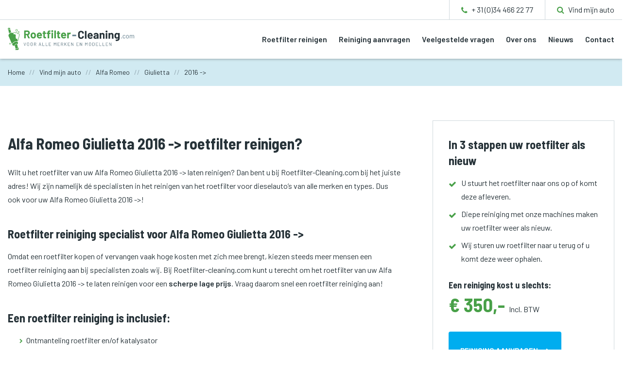

--- FILE ---
content_type: text/html; charset=UTF-8
request_url: https://roetfilter-cleaning.com/roetfilter-reiniging/alfa-romeo-giulietta-2016-g/
body_size: 4506
content:
<!DOCTYPE html>
<html lang="nl" class="vervolg">
<head>
	<meta charset="utf-8">
	<title>Alfa Romeo Giulietta 2016 -&gt; roetfilter reiniging voor een scherpe lage prijs! - Roetfilter-Cleaning.com</title>
	<meta name="author" content="Roetfilter-Cleaning.com">
	<meta name="description" content="Alfa Romeo Giulietta [genaratie] roetfilter reinigen? Roetfilter-Cleaning.com is de specialist in het reinigen van roetfilters voor dieselauto's van Alfa Romeo Giulietta 2016 -&gt; en alle bijbehorende modellen. Vraag daarom direct online een roetfilter reiniging voor uw Alfa Romeo Giulietta 2016 -&gt; voor slechts &euro; 350,-!">
	<meta name="keywords" content="Alfa Romeo Giulietta (2016 -&gt;)&nbsp;roetfilter reinigen, Alfa Romeo Giulietta 2016 -&gt;&nbsp;roetfilter reiniging, verstopte roetfilter Alfa Romeo Giulietta (2016 -&gt;)">
	
	<meta property="og:title" content="Alfa Romeo Giulietta 2016 -&gt; roetfilter reiniging voor een scherpe lage prijs! - Roetfilter-Cleaning.com" />
	<meta property="og:type" content="website" />
	<meta property="og:url" content="https://roetfilter-cleaning.com/roetfilter-reiniging/alfa-romeo-giulietta-2016-g/" />
	<meta property="og:description" content="Alfa Romeo Giulietta [genaratie] roetfilter reinigen? Roetfilter-Cleaning.com is de specialist in het reinigen van roetfilters voor dieselauto's van Alfa Romeo Giulietta 2016 -&gt; en alle bijbehorende modellen. Vraag daarom direct online een roetfilter reiniging voor uw Alfa Romeo Giulietta 2016 -&gt; voor slechts &euro; 350,-!" />
	<meta property="og:site_name" content="Roetfilter-Cleaning.com" />
	<meta property="og:locale" content="nl_NL" />
	<meta property="og:image" content="https://roetfilter-cleaning.com/media/img/roetfilter-cleaning__logo__og.png" />
	<meta property="og:image:type" content="image/png" />
	<meta property="og:image:width" content="1200" />
	<meta property="og:image:height" content="630" />

	<link rel="canonical" href="https://roetfilter-cleaning.com/roetfilter-reiniging/alfa-romeo-giulietta-2016-g/">

	<!-- Icons -->
	<link rel="icon" type="image/png" href="/favicon.png">

	<!-- Responsive & mobiel meta tags -->
	<meta name="HandheldFriendly" content="True">
	<meta name="MobileOptimized" content="320">
	<meta name="viewport" content="width=device-width, initial-scale=1.0, minimum-scale=1.0, maximum-scale=1.0, shrink-to-fit=no">

	<!-- Stylesheets -->
	<link rel="stylesheet" href="https://fonts.googleapis.com/css?family=Barlow+Semi+Condensed:400,400i,700,700i|Barlow:400,400i,600,600i">
	<link rel="stylesheet" href="https://cdnjs.cloudflare.com/ajax/libs/font-awesome/4.7.0/css/font-awesome.min.css">
	<link rel="stylesheet" href="/media/build/css/app-23f16c4071.css">

	
			<script type="application/ld+json">
				{"@context":{"@vocab":"http:\/\/schema.org","@base":"https:\/\/roetfilter-cleaning.com"},"@graph":[{"@type":"LocalBusiness","@id":"#business","name":"Roetfilter-Cleaning.com","email":"info@roetfilter-cleaning.com","url":"https:\/\/roetfilter-cleaning.com","description":"Roetfilter-Cleaning.com","telephone":"+ 31 (0)34 466 22 77","priceRange":"\u20ac 350,- incl. BTW","image":"https:\/\/roetfilter-cleaning.com\/media\/img\/svg\/roetfilter-cleaning__logo.png","address":{"@type":"PostalAddress","postalCode":"4004 JN","streetAddress":"Bellstraat 3","addressLocality":"Tiel"}}]}
			</script>
		

	<script>window.dataLayer = window.dataLayer || [];window.gtmEvents = {};window.dataLayer.push({"dynx_itemid":"1-430-1086","dynx_pagetype":"product","dynx_totalvalue":"350.00"});</script>
					<script>(function(w,d,s,l,i){w[l]=w[l]||[];w[l].push({"gtm.start":
					new Date().getTime(),event:"gtm.js"});var f=d.getElementsByTagName(s)[0],
					j=d.createElement(s),dl=l!="dataLayer"?"&l="+l:"";j.async=true;j.src=
					"https://www.googletagmanager.com/gtm.js?id="+i+dl;f.parentNode.insertBefore(j,f);
					})(window,document,"script","dataLayer","GTM-5H44XF4");</script>
				
</head>

<body>

				<noscript><iframe src="https://www.googletagmanager.com/ns.html?id=GTM-5H44XF4"
				height="0" width="0" style="display:none;visibility:hidden"></iframe></noscript>
			

<div class="TopBar">
    <div class="Container Clear">
        <div class="TopBar__right">
            <div class="TopBarItem TopBarItem--phone">
                <a href="tel:+ 31 (0)34 466 22 77" title="+ 31 (0)34 466 22 77"><i class="fa fa-phone"></i><span class="fa-label">+ 31 (0)34 466 22 77</span></a>
            </div>
            <div class="TopBarItem TopBarItem--findmycar">
                <a href="https://roetfilter-cleaning.com/roetfilter-reiniging/" title="Vind mijn auto"><i class="fa fa-search"></i><span class="fa-label">Vind mijn auto</span></a>
            </div>
        </div>
    </div>
</div>

<div class="Top">
    <div class="Container Clear">
        <div class="Top__logo">
            <a href="https://roetfilter-cleaning.com" title="Roetfilter-Cleaning.com"><img src="/media/img/svg/roetfilter-cleaning__logo.svg" alt="Roetfilter-Cleaning.com" title="Roetfilter-Cleaning.com"></a>
        </div>
        <nav class="Top__navigation"><ul>
<li><a href="https://roetfilter-cleaning.com/" title="Roetfilter laten reiningen" >Home</a></li>
<li><a href="https://roetfilter-cleaning.com/roetfilter-reinigen/" title="Roetfilter reinigen door Roetfilter-Cleaning.com" >Roetfilter reinigen</a></li>
<li><a href="https://roetfilter-cleaning.com/reiniging-aanvragen/" title="Reiniging aanvragen bij Roetfilter-Cleaning.com" >Reiniging aanvragen</a><ul>
<li><a href="https://roetfilter-cleaning.com/reiniging-aanvragen/faq/" title="FAQ" >FAQ</a></li>
</ul></li>
<li><a href="https://roetfilter-cleaning.com/veelgestelde-vragen/" title="Veelgestelde vragen over roetfilter reiniging" >Veelgestelde vragen</a></li>
<li><a href="https://roetfilter-cleaning.com/over-ons/" title="Over Roetfilter-Cleaning.com" >Over ons</a></li>
<li><a href="https://roetfilter-cleaning.com/nieuws/" title="Nieuws over roetfilters" >Nieuws</a></li>
<li><a href="https://roetfilter-cleaning.com/contact/" title="Contact opnemen met Roetfilter-Cleaning.com" >Contact</a></li>
</ul></nav>

        <div class="menu-trigger">
            <span></span>
            Menu
        </div>
    </div>
</div>

<div class="SmallTop">
	<div class="SmallTop__left">
	</div>
	<div class="SmallTop__right">
	</div>
</div>

<div class="BgColor-2 Crumbs">
    <div class="Container Clear">
        
				<p itemscope itemtype="http://schema.org/BreadcrumbList">
					<span itemprop="itemListElement" itemscope itemtype="http://schema.org/ListItem">
						<a itemprop="item" href="https://roetfilter-cleaning.com/" title="Home">
							<span itemprop="name">Home</span>
						</a>
					</span>
			<span class="sep">//</span>
				<span itemprop="itemListElement" itemscope itemtype="http://schema.org/ListItem">
					<a itemprop="item" href="https://roetfilter-cleaning.com/roetfilter-reiniging/" title="Vind mijn auto">
						<span itemprop="name">Vind mijn auto</span>
					</a>
				</span>
			<span class="sep">//</span>
				<span itemprop="itemListElement" itemscope itemtype="http://schema.org/ListItem">
					<a itemprop="item" href="https://roetfilter-cleaning.com/roetfilter-reiniging/alfa-romeo/" title="Roetfilter reinigen Alfa Romeo">
						<span itemprop="name">Alfa Romeo</span>
					</a>
				</span>
			<span class="sep">//</span>
				<span itemprop="itemListElement" itemscope itemtype="http://schema.org/ListItem">
					<a itemprop="item" href="https://roetfilter-cleaning.com/roetfilter-reiniging/alfa-romeo-giulietta/" title="Roetfilter reinigen Alfa Romeo Giulietta">
						<span itemprop="name">Giulietta</span>
					</a>
				</span>
			<span class="sep">//</span>
				<span itemprop="itemListElement" itemscope itemtype="http://schema.org/ListItem" class="last">
					<span itemprop="item">
						<span itemprop="name">2016 -&gt;</span>
					</span>
				</span>
			</p>
    </div>
</div>

<main>
	
				<section class="SectionRow FindMyCarDetail AddBorder">
					<div class="Container Clear">
						<div class="FindMyCarDetail-description">
							<h1>Alfa Romeo Giulietta 2016 -&gt; roetfilter reinigen?</h1>

<p> Wilt u het roetfilter van uw Alfa Romeo Giulietta 2016 -&gt; laten reinigen? Dan bent u&nbsp;bij Roetfilter-Cleaning.com bij het juiste adres! Wij zijn namelijk d&eacute; specialisten in het reinigen van het roetfilter voor dieselauto&rsquo;s van alle merken en types. Dus ook voor uw Alfa Romeo Giulietta 2016 -&gt;!</p>

<h2>Roetfilter reiniging specialist voor Alfa Romeo Giulietta 2016 -&gt;</h2>

<p>Omdat een roetfilter kopen of vervangen vaak hoge kosten met zich mee brengt, kiezen steeds meer mensen een roetfilter reiniging aan bij specialisten zoals wij. Bij Roetfilter-cleaning.com kunt u terecht om het roetfilter van uw Alfa Romeo Giulietta 2016 -&gt; te laten reinigen voor een <strong>scherpe lage prijs</strong>. Vraag daarom snel een roetfilter reiniging aan!</p>

<h2>Een roetfilter reiniging is inclusief:</h2>

<ul>
	<li>Ontmanteling roetfilter en/of katalysator</li>
	<li>Thermobehandeling</li>
	<li>Grondige verwijdering asresten</li>
	<li>Na-spoeling met demi-water</li>
	<li>Droging</li>
	<li>Herassemblage componenten</li>
	<li>Afwerking laswerk met coating</li>
</ul>
						</div>
						
		<div class="FindMyCarDetail-info">
			<div class="FindMyCarDetail-steps">
				<h2>In 3 stappen uw roetfilter als nieuw</h2>
				<ul>
					<li class="FindMyCarDetail-steps__step">U stuurt het roetfilter naar ons op of komt deze afleveren.</li>
					<li class="FindMyCarDetail-steps__step">Diepe reiniging met onze machines maken uw roetfilter weer als nieuw.</li>
					<li class="FindMyCarDetail-steps__step">Wij sturen uw roetfilter naar u terug of u komt deze weer ophalen.</li>
				</ul>
			</div>
			<div class="FindMyCarDetail-order">
				<h3>Een reiniging kost u slechts:</h3>
				<div class="Appointment__price">
					&euro; 350,- <span>Incl. BTW</span>
				</div>
				<div class="Appointment__button">
					<a class="btn" href="https://roetfilter-cleaning.com/reiniging-aanvragen/" title="Roetfilter reiniging aanvragen">Reiniging aanvragen</a>
				</div>
				<div class="Appointment__info">
					<a href="https://roetfilter-cleaning.com/contact/" title="Of vraag meer informatie aan">Of vraag meer informatie aan</a>
				</div>
			</div>
		</div>
	
					</div>
				</section>
			
		<section class="SectionRow FindMyCar-errors AddBorder">
			<div class="Container Clear">
				<h2>Roetfilter foutcodes van <span class="brand">Alfa Romeo</span></h2>

<p>Heeft u te maken met een van de onderstaande roetfilter foutcodes? Beschadig uw auto niet verder, Roetfilter-Cleaning.com helpt u met al uw roetfilter problemen. Neem daarom snel <a href="https://roetfilter-cleaning.com/contact/" title="Neem contact met ons op!">contact</a> met ons op!</p>
				<div class="FindMyCar-errors__errors">
					<div class="FindMyCar-errors__code">Foutcode <strong>DTC P2085</strong></div>
				</div>
			</div>
		</section>
	
				<div class="SectionRow FindMyCar">
					<div class="Container Clear">
						<div class="FindMyCar-options">
			<a class="btn btn--ghost FindMyCar-options__item" href="https://roetfilter-cleaning.com/roetfilter-reiniging/alfa-romeo-giulietta-16-jtdm-120pk/" title="Roetfilter reinigen Alfa Romeo Giulietta 1.6 JTDm 120pk">1.6 JTDm 120pk</a><a class="btn btn--ghost FindMyCar-options__item" href="https://roetfilter-cleaning.com/roetfilter-reiniging/alfa-romeo-giulietta-20-jtdm-150pk-6355/" title="Roetfilter reinigen Alfa Romeo Giulietta 2.0 JTDm 150pk">2.0 JTDm 150pk</a><a class="btn btn--ghost FindMyCar-options__item" href="https://roetfilter-cleaning.com/roetfilter-reiniging/alfa-romeo-giulietta-20-jtdm-175pk-6356/" title="Roetfilter reinigen Alfa Romeo Giulietta 2.0 JTDm 175pk">2.0 JTDm 175pk</a></div></div></div>
</main>

<div class="SectionRow BgColor-2 Footer">
    <div class="Container Clear">
        <div class="FooterCol FooterContact">
            <div class="Heading--h3">Contactinformatie</div>
            <div class="FooterContact__block">
                Roetfilter-Cleaning.com<br>
                Bellstraat 3<br>
                4004 JN Tiel
            </div>
            <div class="FooterContact__block">
                T: + 31 (0)34 466 22 77<br>
               
                E: <a href="mailto:info@roetfilter-cleaning.com" title="info@roetfilter-cleaning.com">info@roetfilter-cleaning.com</a>
            </div>
            <div class="FooterContact__block">
                KvK: 54572908<br>
                BTW: NL851.355.961.B01<br>
            </div>
            <div class="FooterContact__social">
                <a class="social-icon social-icon--facebook" href="https://www.facebook.com/RoetfilterCleaning/" title="Volg Roetfilter-Cleaning.com op Facebook" target="_blank"></a>
            </div>
        </div>
        <div class="FooterCol FooterBrands">
        	
<div class="htmlfragment"><div class="Heading--h3">Populaire merken</div>
<ul>
                <li><a href="https://roetfilter-cleaning.com/roetfilter-reiniging/volvo/" title="Roetfilter reinigen Volvo">Volvo</a></li>
                <li><a href="https://roetfilter-cleaning.com/roetfilter-reiniging/skoda/" title="Roetfilter reinigen Skoda">Skoda</a></li>
                <li><a href="https://roetfilter-cleaning.com/roetfilter-reiniging/citroen/" title="Roetfilter reinigen Citroën">Citroën</a></li>
                <li><a href="https://roetfilter-cleaning.com/roetfilter-reiniging/bmw/" title="Roetfilter reinigen BMW">BMW</a></li>
                <li><a href="https://roetfilter-cleaning.com/roetfilter-reiniging/audi/" title="Roetfilter reinigen Audi">Audi</a></li>
                <li><a href="https://roetfilter-cleaning.com/roetfilter-reiniging/mercedes-benz/" title="Roetfilter reinigen Mercedes">Mercedes</a></li>
                <li><a href="https://roetfilter-cleaning.com/roetfilter-reiniging/ford/" title="Roetfilter reinigen Ford">Ford</a></li>
            </ul>            
<ul>
                <li><a href="https://roetfilter-cleaning.com/roetfilter-reiniging/opel/" title="Roetfilter reinigen Opel">Opel</a></li>
                <li><a href="https://roetfilter-cleaning.com/roetfilter-reiniging/nissan/" title="Roetfilter reinigen Nissan">Nissan</a></li>
                <li><a href="https://roetfilter-cleaning.com/roetfilter-reiniging/peugeot/" title="Roetfilter reinigen Peugeot">Peugeot</a></li>
                <li><a href="https://roetfilter-cleaning.com/roetfilter-reiniging/mazda/" title="Roetfilter reinigen Mazda">Mazda</a></li>
                <li><a href="https://roetfilter-cleaning.com/roetfilter-reiniging/volkswagen/" title="Roetfilter reinigen Volkswagen">Volkswagen</a></li>
                <li><a href="https://roetfilter-cleaning.com/roetfilter-reiniging/kia/" title="Roetfilter reinigen Kia">Kia</a></li>
                <li><a href="https://roetfilter-cleaning.com/roetfilter-reiniging/seat/" title="Roetfilter reinigen Seat">Seat</a></li>
            </ul></div>
<div class="clear"></div>
        </div>
        <div class="FooterCol FooterInfo">
            <div class="Heading--h3">Meer informatie</div>
			<!-- Informatieformulier (footer) (1) -->
<form name="informatie_form" class="informatie_form" method="post" enctype="multipart/form-data" action="/roetfilter-reiniging/alfa-romeo-giulietta-2016-g/#informatie_form"><a name="informatie_form"></a>
                <div class="fld_6 fld">
                    <label for="naam-1">Naam</label>
                    <input type="text" name="naam" value="" id="naam-1" class="text">
                    
                    
                </div>
            
                <div class="fld_6 fld">
                    <label for="extra1-1">Achternaam</label>
                    <input type="text" name="extra1" value="" id="extra1-1" class="text">
                    
                    
                </div>
            
                <div class="fld_6 fld">
                    <label for="telefoon-1">Telefoonnummer <span>(optioneel)</span></label>
                    <input type="text" name="telefoon" value="" id="telefoon-1" class="text">
                    
                    
                </div>
            
                <div class="fld_6 fld">
                    <label for="email-1">E-mailadres</label>
                    <input type="email" name="email" value="" id="email-1" class="text">
                    
                    
                </div>
            
                <div class="fld_website fld fld_12">
                    <label for="website-1">Website ( http:// )</label>
                    <input type="text" name="website" value="" id="website-1" class="text">
                    
                    
                </div>
            
                <div class="fld fld_12">
                    <label for="bericht-1">Uw vraag / opmerking</label>
                    <textarea name="bericht" id="bericht-1" class="textarea"></textarea>
                    
                    
                </div>
            
                <div class="fld fld_12">
					<button type="submit" name="btn_submit" title="Informatie aanvragen" class="btn btn--right" id="btn_submit-1">Informatie aanvragen</button>
					
				</div>
            
    <input type="hidden" name="informatie_form-submitted" value="" />
	<input type="hidden" name="CSRFToken" value="a10593b5229d1717e438656df0d41e0e2c36f275c38ed9d78899641c1925e16c7beec32c340cd20ec7e5e302b0379c9bea86c33ab9a56be74615ced652156929" />
	<div class="clear">&nbsp;</div>
</form>
        </div>
    </div>
</div>

<div class="SectionRow BgColor-3 FooterBar">
    <div class="Container Clear">
        <div class="FooterBar__left">
            &copy;&nbsp;2025&nbsp;Roetfilter-Cleaning.com <span>|</span> <a href="https://roetfilter-cleaning.com/sitemap/" title="Sitemap">Sitemap</a> <span>|</span> <a href="https://roetfilter-cleaning.com/voorwaarden/" title="Algemene voorwaarden">Voorwaarden</a> <span>|</span> <a href="https://roetfilter-cleaning.com/privacy/" title="Privacy">Privacy</a> <span>|</span> <a href="https://roetfilter-cleaning.com/disclaimer/" title="Disclaimer">Disclaimer</a>
        </div>
        <div class="FooterBar__right">
        </div>
    </div>
</div>

<!-- Javascript -->
<script src="/media/build/js/app-e0926e576b.js"></script>

</body>
</html>

--- FILE ---
content_type: text/css
request_url: https://roetfilter-cleaning.com/media/build/css/app-23f16c4071.css
body_size: 15262
content:
html{font-family:sans-serif;-ms-text-size-adjust:100%;-webkit-text-size-adjust:100%;overflow-y:scroll}body{margin:0}article,aside,details,figcaption,figure,footer,header,hgroup,main,menu,nav,section,summary{display:block}audio,canvas,progress,video{display:inline-block;vertical-align:baseline}audio:not([controls]){display:none;height:0}[hidden],template{display:none}a{background-color:transparent}a:active,a:hover{outline:0}abbr[title]{border-bottom:1px dotted}b,strong{font-weight:700}dfn{font-style:italic}h1,h2,h3,h4,h5,h6{font-weight:400;font-family:Arial,Helvetica,sans-serif;margin:0}mark{background:#ff0;color:#000}small{font-size:80%}sub,sup{font-size:75%;line-height:0;position:relative;vertical-align:baseline}sup{top:-.5em}sub{bottom:-.25em}img{border:0}svg:not(:root){overflow:hidden}figure{margin:1em 40px}hr{box-sizing:content-box;height:0;margin:20px 0;border:0 none;border-top:1px solid #ccc;border-bottom:1px solid #fff}pre{overflow:auto}#_atssh{display:none}address,p,pre{margin:0;padding:0;font-weight:400}code,kbd,pre,samp{font-family:monospace,monospace;font-size:1em}button,input,optgroup,select,textarea{color:inherit;font:inherit;margin:0}button{overflow:visible}ol,ul{list-style:none;margin:0;padding:0}ol ol,ul ul{margin:0;padding:0}ol li{margin-left:0}#nav li,#nav ol,#nav ul,#subnav li,#subnav ol,#subnav ul{margin:0;padding:0;background:none;text-decoration:none}img{box-sizing:border-box;vertical-align:middle}button,select{text-transform:none}button,html input[type=button],input[type=reset],input[type=submit]{-webkit-appearance:button;cursor:pointer}button[disabled],html input[disabled]{cursor:default}button::-moz-focus-inner,input::-moz-focus-inner{border:0;padding:0}input{line-height:normal}input[type=checkbox],input[type=radio]{box-sizing:border-box;padding:0}input[type=number]::-webkit-inner-spin-button,input[type=number]::-webkit-outer-spin-button{height:auto}input[type=search]{-webkit-appearance:textfield;box-sizing:content-box}input[type=search]::-webkit-search-cancel-button,input[type=search]::-webkit-search-decoration{-webkit-appearance:none}fieldset{border:1px solid silver;margin:0 2px;padding:.35em .625em .75em}legend{border:0;padding:0}textarea{overflow:auto;resize:vertical}optgroup{font-weight:700}table{border-collapse:collapse;border-spacing:0}td,th{padding:0;vertical-align:top}.clear{clear:both;width:100%;height:0;line-height:0;font-size:0}@media only screen{#jPanelMenu-menu{-webkit-transform:none;-ms-transform:none;transform:none;background:#fff;overflow-y:auto!important;box-shadow:inset 5px 0 4px -4px rgba(0,0,0,.46)}#jPanelMenu-menu li,#jPanelMenu-menu ul{float:none;margin:0;padding:0}#jPanelMenu-menu>ul>li:first-child a{font-weight:700}#jPanelMenu-menu ul{opacity:1!important}#jPanelMenu-menu ul [data-type=primary]{font-weight:700}#jPanelMenu-menu ul li{margin-top:-1px}#jPanelMenu-menu ul li a{display:block;padding:8px 40px 8px 20px;-webkit-transition:color .3s ease,background .3s ease,border .3s ease;transition:color .3s ease,background .3s ease,border .3s ease;color:#263238;border-bottom:1px solid #bebebe;font-size:1em;text-decoration:none;font-family:Barlow Semi Condensed,sans-serif}#jPanelMenu-menu ul li a.active,#jPanelMenu-menu ul li a:focus,#jPanelMenu-menu ul li a:hover{color:#48a048}#jPanelMenu-menu li li a{padding-left:30px}#jPanelMenu-menu li li li a{padding-left:40px}#jPanelMenu-menu li li li li a{padding-left:50px}#jPanelMenu-menu li li li li li a{padding-left:60px}#jPanelMenu-menu li li li li li li a{padding-left:70px}#jPanelMenu-menu .itemWrapper{position:relative}#jPanelMenu-menu .itemWrapper .jpanelTrigger{position:absolute;top:1px;right:0;bottom:1px;width:30px;display:block;background:#000;opacity:.25;cursor:pointer}#jPanelMenu-menu .itemWrapper .jpanelTrigger:after{content:"";position:absolute;top:50%;left:50%;width:11px;height:3px;margin:-1px 0 0 -5px;background:#fff}#jPanelMenu-menu .itemWrapper .jpanelTrigger:before{content:"";position:absolute;top:50%;left:50%;width:3px;height:11px;margin:-5px 0 0 -1px;background:#fff}#jPanelMenu-menu .itemWrapper .jpanelTrigger.open:before{display:none}.jPanelMenu-panel{overflow:hidden}.menu-trigger{display:none;position:absolute;top:50%;right:16px;-webkit-transform:translateY(-50%);-ms-transform:translateY(-50%);transform:translateY(-50%);cursor:pointer;text-align:left;padding:10px 14px 10px 48px;background:#48a048;z-index:3;font-family:Barlow,sans-serif;color:#fff!important;font-weight:600;font-size:1rem;text-transform:uppercase;border-radius:4px}}@media only screen and (max-width:1050px){.menu-trigger{display:block}}@media only screen and (max-width:500px){.menu-trigger{text-indent:-9999px;padding:8px;overflow:hidden;width:28px}}@media only screen{.responsive-menu .menu-trigger{display:block}.no-flexbox .menu-trigger{float:right}.menu-trigger span{position:absolute;top:50%;left:15px;width:25px;height:4px;background:#fff;border-radius:2px;display:block;-webkit-transform:translateY(-2px);-ms-transform:translateY(-2px);transform:translateY(-2px)}}@media only screen and (max-width:500px){.menu-trigger span{left:9px}}@media only screen{.menu-trigger span:after{content:"";position:absolute;top:-8px;left:0;width:25px;height:4px;background:#fff;border-radius:2px}.menu-trigger span:before{content:"";position:absolute;bottom:-8px;left:0;width:25px;height:4px;background:#fff;border-radius:2px}html{position:relative}#fancybox-loading,#fancybox-lock,.fancybox-error,.fancybox-image,.fancybox-inner,.fancybox-skin,.fancybox-tmp,.fancybox-wrap,.fancybox-wrap embed,.fancybox-wrap iframe,.fancybox-wrap object,a.fancybox-close,a.fancybox-expand,a.fancybox-nav,a.fancybox-nav span{display:block;padding:0;margin:0;border:0;outline:none;vertical-align:top;background-color:transparent;background-repeat:no-repeat;background-image:none;text-shadow:none}#fancybox-lock{position:fixed;top:0;left:0;right:0;bottom:0;z-index:999920;overflow:hidden!important;-webkit-transition:-webkit-transform .5s;-webkit-transform:translateX(0)}.fancybox-lock-test{overflow-y:hidden!important}.fancybox-lock{overflow:hidden!important;width:auto}.fancybox-lock body{overflow:hidden!important}.fancybox-wrap{position:absolute;top:0;left:0;z-index:999920;-ms-touch-action:none;-webkit-transform:translateZ(0)}.fancybox-opened{z-index:999930}.fancybox-skin{border-style:solid;border-color:#fff;background:#fff;color:#444}.fancybox-inner{position:relative;overflow:hidden;-webkit-overflow-scrolling:touch;width:100%;height:100%;max-width:100%;max-height:100%}.fancybox-spacer{position:absolute;top:100%;left:0;width:1px}.fancybox-iframe,.fancybox-image{display:block;width:100%;height:100%}.fancybox-image{max-width:100%;max-height:100%;zoom:1}a.fancybox-close{position:absolute;top:10px;right:10px;width:38px;height:39px;cursor:pointer;background-position:0 0;z-index:999940}a.fancybox-nav{position:absolute;top:0;width:50%;height:100%;cursor:pointer;text-decoration:none;-webkit-tap-highlight-color:transparent;z-index:999940;overflow:hidden}.fancybox-type-html a.fancybox-nav,.fancybox-type-iframe a.fancybox-nav,.fancybox-type-inline a.fancybox-nav{width:70px}a.fancybox-prev{left:10px}a.fancybox-next{right:10px}a.fancybox-nav span{position:absolute;top:50%;width:25px;height:35px;margin-top:-15px;cursor:pointer;z-index:999940}a.fancybox-prev span{left:0;background-position:-7px -51px}a.fancybox-next span{right:0;background-position:-7px -100px}.fancybox-mobile a.fancybox-nav{max-width:80px}.fancybox-desktop a.fancybox-nav{opacity:.5;filter:alpha(opacity=50)}.fancybox-desktop a.fancybox-nav:hover{opacity:1;filter:alpha(opacity=100)}a.fancybox-expand{position:absolute;bottom:0;right:0;width:36px;height:37px;z-index:999950;opacity:0;filter:alpha(opacity=0);background-position:-1px -148px;zoom:1;-webkit-transition:opacity .5s ease;transition:opacity .5s ease}.fancybox-wrap:hover a.fancybox-expand{opacity:.5;filter:alpha(opacity=50)}.fancybox-wrap a.fancybox-expand:hover{opacity:1;filter:alpha(opacity=100)}#fancybox-loading{position:fixed;top:50%;left:50%;margin-top:-30px;margin-left:-30px;width:60px;height:60px;background-color:#111;background-image:url(/media/img/fancybox/loader.gif);background-position:50%;opacity:.85;filter:alpha(opacity=85);cursor:pointer;z-index:999960;border-radius:8px}.fancybox-tmp{position:absolute!important;top:-99999px;left:-99999px;max-width:99999px;max-height:99999px;overflow:visible!important}.fancybox-title{font:normal 14px Helvetica Neue,Helvetica,Arial,sans-serif;line-height:1.5;position:relative;text-shadow:none;z-index:999950;display:block;visibility:hidden}.fancybox-title-float-wrap{position:relative;margin-top:10px;text-align:center;zoom:1;left:-9999px}.fancybox-title-float-wrap>div{display:inline-block;padding:7px 20px;font-weight:700;color:#fff;text-shadow:0 1px 2px #222;background:transparent;background:rgba(0,0,0,.8);border-radius:15px}.fancybox-title-outside-wrap{position:relative;margin-top:10px;color:#fff;text-shadow:0 1px rgba(0,0,0,.5)}.fancybox-title-inside-wrap{padding-top:10px}.fancybox-title-over-wrap{position:absolute;bottom:0;left:0;color:#fff;padding:5px;background:#000;background:rgba(0,0,0,.8);max-height:50%;overflow:auto}.fancybox-overlay{position:absolute;top:0;left:0;overflow:hidden;z-index:999910}.fancybox-overlay-fixed{position:fixed;top:0;right:0;bottom:0;left:0}.fancybox-default-skin{border-color:#f9f9f9;background:#f9f9f9}.fancybox-default-skin-open{box-shadow:0 10px 25px rgba(0,0,0,.5)}.fancybox-default-overlay{background:#000;opacity:.9;filter:alpha(opacity=90)}.fancybox-default a.fancybox-close,.fancybox-default a.fancybox-expand,.fancybox-default a.fancybox-nav span{background-image:url(/media/img/fancybox/svg/sprite_controls.png)}.Album__item:after,.back:before,.btn.btn--back:before,.btn:after,.fa:after,.fa:before,.Faq ul li a:after,.knop:after,.more:after,.Notice>div:before,.Quotebar__quote:after,.Quotebar__quote:before,.social-icon:after,.TermsAndConditions__toolbar>a:before,body[class*=cke_] ul li:before,main ul li:before,table.slide:after,table.slide:before{font:normal normal normal 14px/1 FontAwesome;font-size:inherit;text-rendering:auto;-webkit-font-smoothing:antialiased;-moz-osx-font-smoothing:grayscale}.fa-label{margin-left:8px}.Container{padding:0 24px;width:1200px;margin:0 auto;box-sizing:border-box}}@media only screen and (max-width:1300px){.Container{width:auto;padding:0 16px}}@media only screen{.Clear:after{content:"";display:table;clear:both;font-size:0;line-height:0;height:0}.iframe-container,.iframe-container-4-2,.iframe-container-4-3,.iframe-container-16-9{position:relative;height:0;overflow:hidden;margin-bottom:24px}.iframe-container-4-2 embed,.iframe-container-4-2 iframe,.iframe-container-4-2 object,.iframe-container-4-3 embed,.iframe-container-4-3 iframe,.iframe-container-4-3 object,.iframe-container-16-9 embed,.iframe-container-16-9 iframe,.iframe-container-16-9 object,.iframe-container embed,.iframe-container iframe,.iframe-container object{position:absolute;top:0;left:0;width:100%;height:100%}.iframe-container{margin:56px 0;padding-bottom:60%}.iframe-container-4-2{padding-bottom:50%}.iframe-container-4-3{padding-bottom:75%}.iframe-container-16-9{padding-bottom:56.25%}body,html{font-family:Barlow,sans-serif;font-size:16px;color:#263238;line-height:1.75;font-weight:400}}@media only screen and (max-width:700px){body,html{font-size:14px}}@media only screen{body{overflow-x:hidden}.Heading--h1,.Heading--h2,.Heading--h3,.Heading--h4,h1,h2,h3,h4,span.h1{font-family:Barlow Semi Condensed,sans-serif;font-weight:700}address,ol,p,table{line-height:1.75;margin-bottom:1.5em}.Heading--h1,h1,span.h1{margin-bottom:.75em;padding-top:0;font-size:2rem;line-height:1.375;color:#263238}}@media only screen and (max-width:700px){.Heading--h1,h1,span.h1{font-size:1.8rem}}@media only screen{.Heading--h2,h2{margin-bottom:.66666666666em;padding-top:.66666666666em;font-size:1.5rem;line-height:1.4;color:#263238}.Heading--h3,h3{margin-bottom:.44444444444em;padding-top:.88888888888em;font-size:1.125rem;line-height:1.77777777778;color:#263238}hr{margin:56px 0}hr+h1,hr+h2,hr+h3{padding-top:0}}@media only screen and (max-width:700px){hr{margin:40px 0}}@media only screen{strong{font-weight:600}.center-text{text-align:center}a{-webkit-transition:background .3s ease,color .3s ease;transition:background .3s ease,color .3s ease;color:#00adef;text-decoration:underline}a:hover{color:#00adef;text-decoration:underline}.more{font-weight:600;white-space:nowrap}.more:after{content:"\f054";color:inherit;font-size:.65em;text-decoration:underline;display:inline-block;margin-left:7px}.more:after{text-decoration:none}.more:hover{text-decoration:underline}.back{font-weight:600;white-space:nowrap}.back:before{content:"\f053";color:inherit;font-size:.65em;text-decoration:underline;display:inline-block;margin-right:7px}.back:before{text-decoration:none}.back:hover{text-decoration:underline}body[class*=cke_] ol,body[class*=cke_] ul,main ol,main ul{margin:0 0 24px 20px}body[class*=cke_] ol ol,body[class*=cke_] ol ul,body[class*=cke_] ul ol,body[class*=cke_] ul ul,main ol ol,main ol ul,main ul ol,main ul ul{margin-bottom:0}body[class*=cke_] ol,main ol{list-style:decimal}body[class*=cke_] ol li,main ol li{margin-left:24px}body[class*=cke_] ul li,main ul li{list-style:none;padding-left:18px;position:relative}body[class*=cke_] ul li:before,main ul li:before{content:"\f054";color:#48a048;font-size:.6em;position:absolute;top:11px;left:4px}blockquote{margin:30px;padding:5px 0 5px 20px;border-left:4px solid #d2d2d2;font-style:italic;color:#6e6e6e}blockquote p{margin:0;padding:0}input,optgroup,select,textarea{font-family:Barlow,sans-serif;color:#263238;line-height:1.2}input[type=date],input[type=datetime-local],input[type=datetime],input[type=email],input[type=month],input[type=number],input[type=password],input[type=search],input[type=tel],input[type=text],input[type=time],input[type=url],input[type=week],select,textarea{box-sizing:border-box;width:100%;height:42px;margin:0;padding:2px 6px;text-align:left;background-clip:padding-box;background-color:#fff;float:left;border:1px solid #bac7cc;-webkit-border-image:none;-o-border-image:none;border-image:none;border-radius:4px;outline:0 none}}@media only screen and (max-width:700px){input[type=date],input[type=datetime-local],input[type=datetime],input[type=email],input[type=month],input[type=number],input[type=password],input[type=search],input[type=tel],input[type=text],input[type=time],input[type=url],input[type=week],select,textarea{height:36px}}@media only screen{form label span{display:inline;opacity:.5;font-weight:400}form label:not(.RequestCleaning-OptionsItemWrapper){overflow:hidden;text-overflow:ellipsis;white-space:nowrap;float:left;max-width:100%;display:block;margin:0 10px 4px 0;line-height:28px;cursor:pointer}form label:not(.RequestCleaning-OptionsItemWrapper).nowrap{float:none;white-space:normal}.checkbox-group label{white-space:normal;line-height:185%}form input[type=radio]{margin:7px 5px 0;padding:0;float:left}form input[type=checkbox]{margin:5px 5px 0 0;padding:0;float:left}select[multiple],select[size],textarea{height:auto}textarea{min-height:110px}.file{position:relative;clear:both}.file:after{content:"";display:table;clear:both}.file input[type=file]+span{position:absolute;top:0;right:0;bottom:0;left:0}.file input[type=file]+span{border:1px solid;border-color:#848484 #c1c1c1 #e1e1e1}.file input[type=file]{position:relative;width:95%;margin:10px;float:left;font-size:13px;font-style:italic;z-index:3}input[type=radio]:active,input[type=radio]:focus{border:0;box-shadow:none}input[type=checkbox]:active,input[type=checkbox]:focus{border:0;box-shadow:none}label.checkbox{float:none;clear:both;display:block;line-height:22px}label.checkbox input{float:left}div.checkbox-label{margin-left:24px;line-height:1.4}div.radio-label{padding:3px 0}form .captcha_container{clear:both;margin:10px 0;padding:10px 0;text-align:center;border:1px solid;border-color:#848484 #c1c1c1 #e1e1e1;-webkit-border-image:none;-o-border-image:none;border-image:none;border-radius:0 0 0 0}}@media only screen and (-webkit-min-device-pixel-ratio:0){select{-webkit-appearance:none}select[multiple],select[multiple][size],select[size]{background-image:none;padding-right:3px}select,select[size="0"],select[size="1"]{background-image:url([data-uri]);background-repeat:no-repeat;background-position:100%;padding-right:20px}::-webkit-validation-bubble-message{box-shadow:none;background:-webkit-gradient(linear,left top,left bottom,color-stop(0,#666),color-stop(1,#000));border:0;color:#fff;font:13px/17px Lucida Grande,Arial,Liberation Sans,FreeSans,sans-serif;overflow:hidden;padding:15px 15px 17px;text-shadow:#000 0 0 1px;min-height:16px}::-webkit-validation-bubble-arrow,::-webkit-validation-bubble-top-inner-arrow,::-webkit-validation-bubble-top-outer-arrow{box-shadow:none;background:#666;border-color:#666}}@media only screen{a.button:focus,button:focus,input:focus,input[type=file]:focus+span,select:focus,textarea:focus{box-shadow:0 0 5px 0 #9ac0fb;border:1px solid;border-color:#7baefc;z-index:1}input[type=file]:focus{box-shadow:none;border:0;z-index:2;outline:none}input[type=date][disabled],input[type=datetime-local][disabled],input[type=datetime][disabled],input[type=email][disabled],input[type=month][disabled],input[type=number][disabled],input[type=password][disabled],input[type=search][disabled],input[type=tel][disabled],input[type=text][disabled],input[type=time][disabled],input[type=url][disabled],input[type=week][disabled],select[disabled],textarea[disabled]{background-color:#eee}input[type=date][readonly],input[type=datetime-local][readonly],input[type=datetime][readonly],input[type=email][readonly],input[type=month][readonly],input[type=number][readonly],input[type=password][readonly],input[type=search][readonly],input[type=tel][readonly],input[type=text][readonly],input[type=time][readonly],input[type=url][readonly],input[type=week][readonly],select[readonly],textarea[readonly]{background-color:#eee}a.button_disabled,button[disabled],input[disabled],select[disabled],select[disabled] optgroup,select[disabled] option,textarea[disabled]{-moz-user-select:none;box-shadow:none;color:#888;cursor:default}.fld{float:left;margin-bottom:12px;padding-right:8px;box-sizing:border-box}.fld_1{width:8.3333333333%}.fld_2{width:16.6666666667%}.fld_3{width:25%}.fld_4{width:33.3333333333%}.fld_5{width:41.6666666667%}.fld_6{width:50%}.fld_7{width:58.3333333333%}.fld_8{width:66.6666666667%}.fld_9{width:75%}.fld_10{width:83.3333333333%}.fld_11{width:91.6666666667%}.fld_12{width:100%}.fld_cleft{clear:left}.fld_cright{clear:right}.fld_clear{clear:both}.fld_aright{text-align:right}.fld_fright{float:right}.fld_website{display:none}.nopadding{padding:0}.nomargin{margin:0}}@media only screen and (max-width:800px){.fld_1{width:50%}.fld_2{width:50%}.fld_3{width:50%}.fld_4{width:50%}.fld_5{width:50%}.fld_6{width:100%;padding-right:0}.fld_7{width:100%;padding-right:0}.fld_8{width:100%;padding-right:0}.fld_9{width:100%;padding-right:0}.fld_10{width:100%;padding-right:0}.fld_11{width:100%;padding-right:0}.fld_12{width:100%;padding-right:0}.fld_100procent{width:100%;padding-right:0}.fld_btn{width:50%}}@media only screen and (max-width:580px){.fld_1{width:100%;padding-right:0}.fld_2{width:100%;padding-right:0}.fld_3{width:100%;padding-right:0}.fld_4{width:100%;padding-right:0}.fld_5{width:100%;padding-right:0}.fld_6{width:100%;padding-right:0}.fld_7{width:100%;padding-right:0}.fld_8{width:100%;padding-right:0}.fld_9{width:100%;padding-right:0}.fld_10{width:100%;padding-right:0}.fld_11{width:100%;padding-right:0}.fld_12{width:100%;padding-right:0}.fld_100procent{width:100%;padding-right:0}.fld_btn{width:100%;padding-right:0}}@media only screen{#error,.error{margin:5px 0 10px;padding:10px;border:1px solid #999;background-color:#ffc;position:relative}#error,.error{color:#263238;font-size:1em;line-height:185%}#error a,.error a{color:#263238}#goed,#new-account{margin:5px 0 10px;padding:10px;border:1px solid;border-color:#63b47c;background-color:#a8e6bb;position:relative}#goed,#new-account{color:#263238;font-size:1em;line-height:185%}#goed a,#new-account a{color:#263238}#goed p,#new-account p{margin:0}#fout{margin:5px 0 10px;padding:10px;border:1px solid;border-color:red;background-color:#ffc;position:relative}#fout{color:#263238;font-size:1em;line-height:185%}#fout a{color:#263238}#fout p{margin:0}#error .close,#fout .close,#goed .close,#new-account .close{position:absolute;right:7px;top:2px;color:#000;text-decoration:none}.btn,.knop{background:#00adef;border:0!important;border-radius:4px;position:relative;display:inline-block;margin:16px 16px 0 0;padding:18px 32px 20px;max-width:100%;overflow:hidden;-webkit-transition:background .3s ease;transition:background .3s ease;text-transform:uppercase;color:#fff;text-decoration:none;font-size:.938rem;font-family:Barlow,sans-serif;font-weight:600;line-height:1.5;text-align:center;text-overflow:ellipsis;z-index:1}}@media only screen and (max-width:700px){.btn,.knop{padding:18px 24px 20px}}@media only screen{.btn:after,.knop:after{content:"\f054";position:relative;top:-1px;margin-left:16px;font-size:.75em;line-height:0;color:#fff}.btn:before,.knop:before{content:"";position:absolute;background-color:hsla(0,0%,100%,.05);border-radius:50%;top:50%;left:50%;-webkit-transform:translate(-50%,-50%);-ms-transform:translate(-50%,-50%);transform:translate(-50%,-50%);width:0;height:0;-webkit-transition:all .8s ease;transition:all .8s ease;z-index:-1}.btn:hover,.knop:hover{color:#fff;text-decoration:none}.btn:hover:before,.knop:hover:before{border-radius:0;width:150%;padding-bottom:150%}.btn:active,.knop:active{background-color:#26b9f1;border-bottom:0!important;box-shadow:none;outline:none}.btn:focus,.knop:focus{box-shadow:none;outline:none}.btn.btn_submit{float:left}.btn--right{float:right;margin-right:0}.btn--left{float:left}.btn--full{display:block;box-sizing:border-box;width:100%}.btn--ghost{padding-top:16px;padding-bottom:18px;background:#fff;border:2px solid #b0bec5!important;color:#263238}}@media only screen and (max-width:700px){.btn--ghost{padding-top:16px;padding-bottom:18px}}@media only screen{.btn--ghost:before{background-color:rgba(0,0,0,.05)}.btn--ghost:after{color:#263238}.btn--ghost:hover{background:#fff;color:#263238}.btn--ghost:hover:after{color:#263238}.btn--ghost:active{border:2px solid #b0bec5!important}.btn--ghost:focus{box-shadow:none;outline:none;border:2px solid #b0bec5!important;background:none}.btn.btn--back:after{content:"";position:absolute;background-color:hsla(0,0%,100%,.05)!important;border-radius:50%;top:50%;left:50%;-webkit-transform:translate(-50%,-50%);-ms-transform:translate(-50%,-50%);transform:translate(-50%,-50%);width:0;height:0;-webkit-transition:all .8s ease;transition:all .8s ease;z-index:-1}.btn.btn--back:before{background:none!important;border-radius:0;top:auto;left:auto;-webkit-transform:none;-ms-transform:none;transform:none;width:auto;height:auto;-webkit-transition:none;transition:none;z-index:1;content:"\f053";position:relative;top:-1px;margin-right:16px;font-size:.75em;line-height:0}.btn.btn--back:hover:before{border-radius:0;width:auto;padding-bottom:0}.btn.btn--back:hover:after{border-radius:0;width:150%;padding-bottom:150%}.btn--ghost.btn--back:before{color:#263238!important}.btn--ghost.btn--back:after{background-color:rgba(0,0,0,.05)!important}table.responsive{table-layout:fixed}}@media only screen and (max-width:580px){table.responsive{width:100%!important}table.responsive td,table.responsive th{display:block;width:100%!important}}@media only screen{table.slide{border:0 none;position:relative}}@media only screen and (max-width:580px){.table-slider{overflow-x:scroll;padding-top:64px;margin-bottom:1.14285714286em}.table-slider table.slide{min-width:1200px;margin-bottom:0}.table-slider table.slide:after{content:"\f25a";position:absolute;top:-53px;left:0;font-size:24px;color:#263238!important}.table-slider table.slide:before{content:"\f07e";position:absolute;top:-31px;left:0;font-size:24px;color:#263238!important}}@media only screen{.datagrid{width:100%}.datagrid-buttons{white-space:nowrap}.datagrid:first-child{margin-top:-8px!important}.datagrid thead{text-align:left;border-bottom:2px solid;font-weight:700}.datagrid thead th{padding:8px;white-space:nowrap}.datagrid tbody tr{border-bottom:1px solid}.datagrid tbody tr:hover{background-color:rgba(0,0,0,.05)}.datagrid tbody tr td{padding:8px}img.responsive{max-width:100%;height:auto}}@media only screen and (max-width:360px){img.responsive{max-width:none;width:100%;float:none;margin:0 0 20px}}@media only screen{img.responsive-left-10{float:left;margin:9px 40px 40px 0;max-width:10%;height:auto}}@media only screen and (max-width:360px){img.responsive-left-10{max-width:none;width:100%;float:none;margin:0 0 20px}}@media only screen{img.responsive-left-20{float:left;margin:9px 40px 40px 0;max-width:20%;height:auto}}@media only screen and (max-width:360px){img.responsive-left-20{max-width:none;width:100%;float:none;margin:0 0 20px}}@media only screen{img.responsive-left-30{float:left;margin:9px 40px 40px 0;max-width:30%;height:auto}}@media only screen and (max-width:360px){img.responsive-left-30{max-width:none;width:100%;float:none;margin:0 0 20px}}@media only screen{img.responsive-left-40{float:left;margin:9px 40px 40px 0;max-width:40%;height:auto}}@media only screen and (max-width:360px){img.responsive-left-40{max-width:none;width:100%;float:none;margin:0 0 20px}}@media only screen{img.responsive-left-50{float:left;margin:9px 40px 40px 0;max-width:50%;height:auto}}@media only screen and (max-width:360px){img.responsive-left-50{max-width:none;width:100%;float:none;margin:0 0 20px}}@media only screen{img.responsive-right-10{float:right;margin:9px 0 40px 40px;max-width:10%;height:auto}}@media only screen and (max-width:360px){img.responsive-right-10{max-width:none;width:100%;float:none;margin:0 0 20px}}@media only screen{img.responsive-right-20{float:right;margin:9px 0 40px 40px;max-width:20%;height:auto}}@media only screen and (max-width:360px){img.responsive-right-20{max-width:none;width:100%;float:none;margin:0 0 20px}}@media only screen{img.responsive-right-30{float:right;margin:9px 0 40px 40px;max-width:30%;height:auto}}@media only screen and (max-width:360px){img.responsive-right-30{max-width:none;width:100%;float:none;margin:0 0 20px}}@media only screen{img.responsive-right-40{float:right;margin:9px 0 40px 40px;max-width:40%;height:auto}}@media only screen and (max-width:360px){img.responsive-right-40{max-width:none;width:100%;float:none;margin:0 0 20px}}@media only screen{img.responsive-right-50{float:right;margin:9px 0 40px 40px;max-width:50%;height:auto}}@media only screen and (max-width:360px){img.responsive-right-50{max-width:none;width:100%;float:none;margin:0 0 20px}}@media only screen{.SectionRow{padding:96px 0}}@media only screen and (max-width:1100px){.SectionRow{padding:56px 0}}@media only screen and (max-width:700px){.SectionRow{padding:40px 0}}@media only screen{.SectionRow .Container>:last-child{margin-bottom:0}.SectionRow .Container>h1:first-child{margin-top:-8px}.SectionRow .Container>h2:first-child{padding-top:0}.SectionRow .Container>h3:first-child{padding-top:0}.BgColor-1{background-color:#fff}.BgColor-2{background-color:#d1eaf2}.BgColor-3{background-color:#48a048;color:#fff}.BgColor-3 *{color:#fff}.BgColor-3 a{color:#fff}.BgColor-3 a:hover{color:#fff}.BgColor-3 .back,.BgColor-3 .more{color:#fff}.BgColor-3 .back:hover,.BgColor-3 .more:hover{color:#fff}.BgColor-3 .btn{background-color:#fff;color:#263238}.BgColor-3 .btn:before{background-color:rgba(0,0,0,.05)}.BgColor-3 .btn:after,.BgColor-3 .btn:before{color:#263238}.BgColor-3 .btn--ghost:after,.BgColor-3 .btn--ghost:before{color:#fff!important}.BgColor-3 .btn:hover{color:#263238}.BgColor-3 .btn--ghost{background:none!important;border-color:hsla(0,0%,100%,.4)!important;color:#fff}.BgColor-3 .btn--ghost:before{background-color:hsla(0,0%,100%,.05)}.BgColor-3 .btn--ghost:after{color:#fff}.BgColor-3 .btn--ghost:hover{color:#fff}.BgColor-3 .btn--ghost:hover:after{color:#fff}.BgColor-3 :after,.BgColor-3 :before{color:#fff}.BgColor-4{background-color:#00adef;color:#fff}.BgColor-4 *{color:#fff}.BgColor-4 a{color:#fff}.BgColor-4 a:hover{color:#fff}.BgColor-4 .back,.BgColor-4 .more{color:#fff}.BgColor-4 .back:hover,.BgColor-4 .more:hover{color:#fff}.BgColor-4 .btn{background-color:#fff;color:#263238}.BgColor-4 .btn:before{background-color:rgba(0,0,0,.05)}.BgColor-4 .btn:after,.BgColor-4 .btn:before{color:#263238}.BgColor-4 .btn--ghost:after,.BgColor-4 .btn--ghost:before{color:#fff!important}.BgColor-4 .btn:hover{color:#263238}.BgColor-4 .btn--ghost{background:none!important;border-color:hsla(0,0%,100%,.4)!important;color:#fff}.BgColor-4 .btn--ghost:before{background-color:hsla(0,0%,100%,.05)}.BgColor-4 .btn--ghost:after{color:#fff}.BgColor-4 .btn--ghost:hover{color:#fff}.BgColor-4 .btn--ghost:hover:after{color:#fff}.BgColor-4 :after,.BgColor-4 :before{color:#fff}.BgColor-image{background:no-repeat 50% 50%;background-size:cover;position:relative;color:#fff}.BgColor-image:before{content:"";position:absolute;top:0;right:0;bottom:0;left:0;background-color:rgba(0,0,0,.6);z-index:1}.BgColor-image .Container{position:relative;z-index:2}.BgColor-image *{color:#fff}.BgColor-image a{color:#fff}.BgColor-image a:hover{color:#fff}.BgColor-image .btn{background-color:#fff;color:#263238}.BgColor-image .btn:before{background-color:rgba(0,0,0,.05)}.BgColor-image .btn:after,.BgColor-image .btn:before{color:#263238}.BgColor-image .btn--ghost:after,.BgColor-image .btn--ghost:before{color:#fff!important}.BgColor-image .btn:hover{color:#263238}.BgColor-image .btn--ghost{background:none!important;border-color:hsla(0,0%,100%,.4)!important;color:#fff}.BgColor-image .btn--ghost:before{background-color:hsla(0,0%,100%,.05)}.BgColor-image .btn--ghost:after{color:#fff}.BgColor-image .btn--ghost:hover{color:#fff}.BgColor-image .btn--ghost:hover:after{color:#fff}.BgColor-image :after,.BgColor-image :before{color:#fff}.AddBorder{border-bottom:1px solid #cfd8dc}.ConnectToNext{padding-bottom:0!important;border:0 none}.Top{position:relative;z-index:1;box-shadow:0 0 6px rgba(0,0,0,.4);color:#fff}.Top .Container{width:auto;position:relative}.Top__logo{float:left;margin-top:12px}}@media only screen and (max-width:1300px){.Top__logo{margin-top:16px}}@media only screen and (max-width:1050px){.Top__logo{margin-top:16px;margin-bottom:14px}}@media only screen and (max-width:1300px){.Top__logo img{width:260px}}@media only screen and (max-width:1050px){.Top__logo img{width:260px}}@media only screen and (max-width:500px){.Top__logo img{width:200px}}@media only screen{.Top__navigation{float:right}}@media only screen and (max-width:1050px){.Top__navigation{display:none}}@media only screen{.Top__navigation ul{margin-right:-16px}}@media only screen and (max-width:1300px){.Top__navigation ul{margin-right:-12px}}@media only screen{.Top__navigation ul ul{display:none}.Top__navigation ul li{float:left}}@media only screen and (max-width:1300px){.Top__navigation ul li:first-child{display:none}}@media only screen{.Top__navigation ul li a{display:block;line-height:80px;padding:0 16px;color:#263238;text-decoration:none;font-weight:600}}@media only screen and (max-width:1300px){.Top__navigation ul li a{padding:0 12px}}@media only screen{.Top__navigation ul li a.active,.Top__navigation ul li a:hover{color:#48a048;text-decoration:none}.TopBar{border-bottom:1px solid #cfd8dc;background-color:#fff;position:relative;z-index:2}.TopBar .Container{width:auto}.TopBar a{display:block;color:#263238;text-decoration:none}.TopBar a:hover{color:#263238;text-decoration:none}.TopBar__right{float:right;margin-right:-24px}}@media only screen and (max-width:1100px){.TopBar__right{margin-right:-16px}}@media only screen{.TopBar .TopBarItem{float:left;line-height:40px;padding:0 24px;border-left:1px solid #cfd8dc}}@media only screen and (max-width:1100px){.TopBar .TopBarItem{padding:0 16px}}@media only screen and (max-width:700px){.TopBar .TopBarItem:first-child{border-left:0 none}}@media only screen{.TopBar .TopBarItem .fa{color:#48a048;position:relative}}@media only screen and (max-width:700px){.TopBar .TopBarItem .fa{font-size:16px}}@media only screen and (max-width:700px){.TopBar .TopBarItem .fa-label{display:none}}@media only screen{.TopBar .TopBarItem--phone .fa{top:1px}.Ratings__rating-link{text-decoration:none;float:left;position:relative}.Ratings__rating-link:hover{color:#fff;text-decoration:none}.Ratings__label{float:left}}@media only screen and (max-width:700px){.Ratings__label{display:none}}@media only screen{.Ratings__wrapper{float:left}.Ratings__stars{float:left;margin:6px 8px 0}}@media only screen and (max-width:700px){.Ratings__stars{margin-left:0}}@media only screen{.TopBar .Ratings__stars{margin-top:13px}.Ratings__stars>span{display:block;float:left;width:15px;height:15px;margin-left:3px;background:url(/media/img/svg/stars-top__sprite.svg) no-repeat 0 -40px}.Ratings__stars>span:first-child{margin-left:0}.Ratings__stars>span span{display:block;height:15px;background:url(/media/img/svg/stars-top__sprite.svg) no-repeat 0 0}.Ratings__text{float:left;padding:0;background:none}.Ratings__text:after{display:none}.Header{background:no-repeat 50% 50%;background-size:cover;position:relative;padding-bottom:192px}}@media only screen and (max-width:1300px){.Header{padding-right:24px;padding-left:24px}}@media only screen and (max-width:1100px){.Header{padding-bottom:140px}}@media only screen and (max-width:700px){.Header{padding-bottom:120px;padding-right:0;padding-left:0;text-align:center}}@media only screen{.Header:before{content:"";position:absolute;top:0;right:0;bottom:0;left:0;background:-webkit-linear-gradient(left,#000,transparent 50%,transparent);background:linear-gradient(90deg,#000,transparent 50%,transparent);opacity:.5;z-index:0}}@media only screen and (max-width:700px){.Header:before{background:#000;opacity:.35}}@media only screen{.Header .Container{position:relative;z-index:1}.Header *{color:#fff}.Header__content{max-width:420px}}@media only screen and (max-width:700px){.Header__content{max-width:none}}@media only screen{.Header__title{font-family:Barlow Semi Condensed,sans-serif;font-size:4.5rem;text-transform:uppercase;line-height:.91666666666;font-weight:700;text-shadow:1px 1px 2px rgba(0,0,0,.4)}}@media only screen and (max-width:1100px){.Header__title{font-size:3rem}}@media only screen and (max-width:700px){.Header__title{font-size:2rem;line-height:1.1}}@media only screen{.Header__text{margin:24px 0;font-size:1.25rem;line-height:1.6;font-weight:600;text-shadow:1px 1px 2px rgba(0,0,0,.4)}}@media only screen and (max-width:1100px){.Header__text{font-size:1.1rem;margin:16px 0}}@media only screen and (max-width:700px){.Header__text{margin-top:8px;font-size:1rem}}@media only screen{.Header__price{font-size:4.5rem;line-height:.91666666666;font-weight:700;text-shadow:1px 1px 2px rgba(0,0,0,.4);font-family:Barlow Semi Condensed,sans-serif}}@media only screen and (max-width:1100px){.Header__price{font-size:3rem}}@media only screen and (max-width:700px){.Header__price{font-size:2rem}}@media only screen{.Header__price span{margin-top:8px;opacity:.75;font-family:Barlow,sans-serif;font-weight:400;display:block;font-size:1rem}.Crumbs{padding-top:16px;padding-bottom:16px;position:relative;font-size:.875rem}}@media only screen and (max-width:700px){.Crumbs{padding-top:12px;padding-bottom:12px}}@media only screen{.Crumbs p{margin-bottom:0}.Crumbs .sep{margin:0 6px;color:#90a4ae}.Crumbs a{color:#263238!important;text-decoration:none}.Crumbs a:hover{text-decoration:underline}.Footer--small{padding-top:48px;padding-bottom:48px}.Footer .FooterCol{float:left;margin-left:3%}.Footer .FooterCol:first-child{margin-left:0}.Footer .FooterCol .Heading--h3{padding-top:0;text-transform:uppercase}}@media only screen and (max-width:500px){.Footer .FooterCol .Heading--h3{text-align:center}}@media only screen{.Footer .FooterCol a{color:#263238;text-decoration:none}.Footer .FooterCol a:hover{color:#263238;text-decoration:underline}.Footer .FooterContact{width:23%}}@media only screen and (max-width:1100px){.Footer .FooterContact{width:48.5%}}@media only screen and (max-width:500px){.Footer .FooterContact{width:100%;text-align:center}}@media only screen{.Footer--small .FooterContact{width:100%;text-align:center}.Footer .FooterContact__block{margin-bottom:28px}.Footer .FooterContact__social .social-icon{margin-left:4px}.Footer .FooterContact__social .social-icon:first-child{margin-left:0}.Footer .FooterBrands{width:23%}.Footer .FooterBrands ul{width:48%;float:left;margin:0 4% 0 0}.Footer .FooterBrands ul:last-child{margin-right:0}}@media only screen and (max-width:1100px){.Footer .FooterBrands{display:none}}@media only screen{.Footer .FooterInfo{width:48%}}@media only screen and (max-width:500px){.Footer .FooterInfo{width:100%;margin:32px 0 0}}@media only screen{.FooterBar{padding-top:24px;padding-bottom:24px}.FooterBar a{color:#fff;text-decoration:none}.FooterBar a:hover{color:#fff;text-decoration:underline}.FooterBar__left{float:left}}@media only screen and (max-width:1100px){.FooterBar__left{width:100%;margin:0 0 16px;text-align:center}}@media only screen{.FooterBar__left span{margin:0 6px}.FooterBar__right{float:right;text-align:right}}@media only screen and (max-width:1100px){.FooterBar__right{width:100%;text-align:center}}@media only screen{.social-icon{width:36px;height:36px;display:inline-block;border-radius:50%;border:1px solid #263238;position:relative;opacity:.8}.social-icon:after{position:absolute;top:50%;left:50%;-webkit-transform:translate(-50%,-50%);-ms-transform:translate(-50%,-50%);transform:translate(-50%,-50%);color:#263238;font-size:20px;text-decoration:underline;text-decoration:none!important;display:inline-block}.social-icon--twitter:after{content:"\f099"}.social-icon--facebook:after{content:"\f09a"}.social-icon--google:after{content:"\f0d5"}.social-icon--instagram:after{content:"\f16d"}.DefaultContent .Container{max-width:900px}}@media only screen and (max-width:950px){.DefaultContent .Container{width:auto}}@media only screen{.HomeContent h1{margin-bottom:48px;text-transform:uppercase}}@media only screen and (max-width:700px){.HomeContent h1{margin-bottom:24px}}@media only screen{.Content__main{width:65%;float:left}}@media only screen and (max-width:1100px){.Content__main{width:55%}}@media only screen and (max-width:800px){.Content__main{width:100%;margin-bottom:56px}}@media only screen{.Content__sidebar{width:30%;float:right}}@media only screen and (max-width:1100px){.Content__sidebar{width:40%}}@media only screen and (max-width:800px){.Content__sidebar{width:100%}}@media only screen{.AppointmentBar{padding-top:0;padding-bottom:0;position:relative;z-index:2}}@media only screen and (max-width:1300px){.AppointmentBar{margin-right:16px;margin-left:16px}}@media only screen{.AppointmentBar .Container{margin-top:-80px;padding:32px 24px 36px;border-radius:8px;position:relative}}@media only screen and (max-width:700px){.AppointmentBar .Container{text-align:center;padding:24px}}@media only screen{.AppointmentBar .Container:before{content:"";position:absolute;bottom:-24px;left:0;right:0;height:4px;border-radius:50%;background-color:rgba(0,0,0,.15);box-shadow:0 0 8px rgba(0,0,0,.4)}}@media only screen and (max-width:700px){.AppointmentBar .Container:before{bottom:-12px}}@media only screen{.AppointmentBar__title{margin-right:350px;font-size:1.25rem;line-height:1.6;font-weight:600}}@media only screen and (max-width:1100px){.AppointmentBar__title{font-size:1.1rem}}@media only screen and (max-width:700px){.AppointmentBar__title{margin:0 0 24px;font-size:1rem}}@media only screen{.AppointmentBar .btn{position:absolute;margin:0;right:24px;top:50%;-webkit-transform:translateY(-50%);-ms-transform:translateY(-50%);transform:translateY(-50%)}}@media only screen and (max-width:700px){.AppointmentBar .btn{position:relative;right:auto;top:auto;-webkit-transform:none;-ms-transform:none;transform:none}}@media only screen{.WhyCleaning{text-align:center}.WhyCleaning h1{margin-bottom:48px;text-transform:uppercase}}@media only screen and (max-width:700px){.WhyCleaning h1{margin-bottom:24px}}@media only screen{.WhyCleaning .WhyCleaningItem{float:left;width:30%;margin:0 0 5% 5%}}@media only screen and (max-width:700px){.WhyCleaning .WhyCleaningItem{width:100%;margin:0 0 32px!important}.WhyCleaning .WhyCleaningItem:last-child{margin-bottom:0!important}}@media only screen{.WhyCleaning .WhyCleaningItem:nth-child(3n+1){margin-left:0;clear:both}.WhyCleaning .WhyCleaningItem:nth-last-child(-n+3){margin-bottom:0}.WhyCleaning .WhyCleaningItem__title{position:relative;padding-top:80px;line-height:1.33333333333}}@media only screen and (max-width:1100px){.WhyCleaning .WhyCleaningItem__title{font-size:1.25rem}}@media only screen and (max-width:700px){.WhyCleaning .WhyCleaningItem__title{padding-top:72px}}@media only screen{.WhyCleaning .WhyCleaningItem__title:before{content:"";height:58px;position:absolute;top:0;left:50%;-webkit-transform:translateX(-50%);-ms-transform:translateX(-50%);transform:translateX(-50%);background:url(/media/img/svg/why-cleaning__sprite.svg) no-repeat}.WhyCleaning .WhyCleaningItem__title--power:before{background-position:0 0;width:84px}.WhyCleaning .WhyCleaningItem__title--engine:before{background-position:-200px 0;width:94px}.WhyCleaning .WhyCleaningItem__title--damage:before{background-position:-400px 0;width:58px}.WhyCleaning .WhyCleaningItem__subtitle{padding-top:0;font-weight:400;color:#48a048;line-height:1.33333333333}}@media only screen and (max-width:1100px){.WhyCleaning .WhyCleaningItem__subtitle{font-size:1.25rem}}@media only screen{.WhyUs{text-align:center}.WhyUs h1{margin-bottom:48px;text-transform:uppercase}}@media only screen and (max-width:700px){.WhyUs h1{margin-bottom:24px}}@media only screen{.WhyUs .WhyUsItem{width:49%;margin:0 0 2% 2%;float:left;box-sizing:border-box;background-color:#fff;padding:24px 24px 32px;box-shadow:1px 1px 3px rgba(0,0,0,.4)}.WhyUs .WhyUsItem:nth-child(odd){margin-left:0;clear:both}.WhyUs .WhyUsItem:nth-last-child(-n+2){margin-bottom:0}}@media only screen and (max-width:500px){.WhyUs .WhyUsItem{width:100%;margin:0 0 16px!important;padding:16px 24px 22px}.WhyUs .WhyUsItem:last-child{margin-bottom:0!important}}@media only screen{.WhyUs .WhyUsItem__subtitle{margin:0;padding:0;font-weight:400}}@media only screen and (max-width:1100px){.WhyUs .WhyUsItem__subtitle{font-size:1.25rem}}@media only screen{.WhyUs .WhyUsItem__title{margin:0;padding:0;color:#48a048}}@media only screen and (max-width:1100px){.WhyUs .WhyUsItem__title{font-size:1.25rem}}@media only screen{.TextImage h1{margin-bottom:48px;text-align:center;text-transform:uppercase}}@media only screen and (max-width:700px){.TextImage h1{margin-bottom:24px}}@media only screen{.TextImage .TextImageBlocks{display:-webkit-box;display:-webkit-flex;display:-ms-flexbox;display:flex;-webkit-box-align:center;-webkit-align-items:center;-ms-flex-align:center;align-items:center}}@media only screen and (max-width:700px){.TextImage .TextImageBlocks{display:block}}@media only screen{.TextImage .TextImageBlocks>div .btn:last-child{margin-right:0}}@media only screen and (max-width:700px){.TextImage .TextImageBlocks>div:first-child{margin-bottom:32px}}@media only screen{.TextImage__text{width:50%;box-sizing:border-box}}@media only screen and (max-width:700px){.TextImage__text{width:100%;padding:0!important;text-align:center}}@media only screen{.TextImage__text h1:first-child,.TextImage__text h2:first-child,.TextImage__text h3:first-child{padding-top:0}.TextImage--text-image .TextImage__text{float:left;padding-right:2%}.TextImage--image-text .TextImage__text{float:right;padding-left:2%}.TextImage__image{width:50%;box-sizing:border-box}}@media only screen and (max-width:700px){.TextImage__image{width:100%;padding:0!important;text-align:center}}@media only screen{.TextImage--text-image .TextImage__image{float:right;padding-left:2%}.TextImage--image-text .TextImage__image{float:left;padding-right:2%}.TextImage__image img{width:100%}}@media only screen and (max-width:700px){.TextImage__image img{display:block;margin:0 auto;max-width:250px}}@media only screen{.Appointment{text-align:center}.Appointment h1{text-transform:uppercase}.Appointment h2{margin-bottom:0;padding-top:0;font-weight:400}}@media only screen and (max-width:1100px){.Appointment h2{font-size:1.25rem}}@media only screen{.Appointment__price{margin-bottom:32px;font-size:2.5rem;line-height:1.2;font-weight:700;color:#48a048;font-family:Barlow Semi Condensed,sans-serif}.Appointment__price span{font-size:1rem;font-weight:400;color:#263238;font-family:Barlow,sans-serif}.Appointment__button .btn{margin:0;padding-top:28px;padding-bottom:28px}.Appointment__info{margin-top:16px}.Appointment__info a{font-weight:700}.Quotebar{padding-top:0;padding-bottom:0}.Quotebar .Container{position:relative;max-width:1000px}.Quotebar__image{position:absolute;left:0;bottom:0;width:35%}}@media only screen and (max-width:700px){.Quotebar__image{width:30%}}@media only screen and (max-width:500px){.Quotebar__image{display:none}}@media only screen{.Quotebar__image img{max-width:100%}.Quotebar__quote{float:right;padding:64px 56px;box-sizing:border-box;width:60%;position:relative;text-align:center;font-size:1.5rem;line-height:1.5;font-style:italic}}@media only screen and (max-width:1100px){.Quotebar__quote{font-size:1.25rem}}@media only screen and (max-width:700px){.Quotebar__quote{padding:40px 56px;width:65%}}@media only screen and (max-width:500px){.Quotebar__quote{width:100%}}@media only screen{.Quotebar__quote:before{position:absolute;top:64px;left:0;content:"\f10d";color:inherit;font-size:34px;display:inline-block;opacity:.5}}@media only screen and (max-width:700px){.Quotebar__quote:before{top:32px}}@media only screen{.Quotebar__quote:after{position:absolute;bottom:64px;right:0;content:"\f10e";color:inherit;font-size:34px;display:inline-block;opacity:.5}}@media only screen and (max-width:700px){.Quotebar__quote:after{bottom:32px}}@media only screen{.PartOff{padding-top:48px;padding-bottom:48px;border-top:1px solid #cfd8dc;text-align:center}}@media only screen and (max-width:700px){.PartOff{padding-top:40px;padding-bottom:40px}}@media only screen{.PartOff .Container{display:inline-block;text-align:left;position:relative;width:auto}.PartOff__logo{position:absolute;top:-16px;left:24px}}@media only screen and (max-width:1100px){.PartOff__logo{top:4px;left:16px}}@media only screen and (max-width:500px){.PartOff__logo img{width:64px}}@media only screen{.PartOff__text{padding-left:24px;margin-left:110px;border-left:1px solid #cfd8dc;color:#546e7a}}@media only screen and (max-width:500px){.PartOff__text{padding-left:16px;margin-left:80px}}@media only screen{.RequestCleaning-Options{text-align:center}.RequestCleaning-Options h2{margin-bottom:32px;padding-top:24px;position:relative;text-transform:uppercase}.RequestCleaning-Options h2:before{content:"";position:absolute;top:0;left:50%;width:80px;height:2px;background-color:rgba(0,0,0,.3);-webkit-transform:translateX(-50%);-ms-transform:translateX(-50%);transform:translateX(-50%)}.RequestCleaning-OptionsOverview{background-color:#fff;position:relative;z-index:2}.RequestCleaning-OptionsOverview .RequestCleaning-OptionsItem{width:33.33333333%;float:left;box-sizing:border-box;padding:32px;position:relative;z-index:2;display:block;color:#263238!important;text-decoration:none!important}}@media only screen and (max-width:800px){.RequestCleaning-OptionsOverview .RequestCleaning-OptionsItem{width:100%;padding:16px}}@media only screen{.RequestCleaning-OptionsOverview .RequestCleaning-OptionsItem .btn--back{padding-left:16px;padding-right:16px}.RequestCleaning-OptionsOverview .RequestCleaning-OptionsItem .btn--back:before{margin-right:8px;content:"\f00c";font-size:1em;color:#7d7d7d!important;display:none}.RequestCleaning-OptionsOverview .RequestCleaning-OptionsItem:before{content:"";position:absolute;bottom:0;left:0;right:0;height:8px;background:-webkit-linear-gradient(top,transparent,transparent 25%,#000);background:linear-gradient(180deg,transparent,transparent 25%,#000);z-index:2;opacity:.3}}@media only screen and (max-width:800px){.RequestCleaning-OptionsOverview .RequestCleaning-OptionsItem:before{display:none}}@media only screen{.RequestCleaning-OptionsOverview .RequestCleaning-OptionsItem:after{content:"";position:absolute;right:0;top:0;bottom:0;width:1px;background-color:#cfd8dc;z-index:1}}@media only screen and (max-width:800px){.RequestCleaning-OptionsOverview .RequestCleaning-OptionsItem:after{width:auto;height:1px;right:0;left:0;top:auto;bottom:0}}@media only screen{.RequestCleaning-OptionsOverview .RequestCleaning-OptionsItem__title{margin-bottom:8px;padding-top:0}}@media only screen and (max-width:700px){.RequestCleaning-OptionsOverview .RequestCleaning-OptionsItem__title{margin-bottom:0}}@media only screen{.RequestCleaning-OptionsOverview .RequestCleaning-OptionsItem__price{margin:24px 0;font-size:2rem;font-weight:700;font-family:Barlow Semi Condensed,sans-serif;color:#48a048;line-height:1.2}.RequestCleaning-OptionsOverview .RequestCleaning-OptionsItem__price--request{font-size:1.375rem}}@media only screen and (max-width:700px){.RequestCleaning-OptionsOverview .RequestCleaning-OptionsItem__price{margin:8px 0 16px}}@media only screen{.RequestCleaning-OptionsOverview .RequestCleaning-OptionsItem__price span{font-size:1rem;font-weight:400;color:#263238;font-family:Barlow,sans-serif}.RequestCleaning-OptionsOverview .RequestCleaning-OptionsItem__button:after{content:"";position:absolute;bottom:-20px;left:50%;-webkit-transform:translateX(-50%);-ms-transform:translateX(-50%);transform:translateX(-50%);width:0;height:0;border-style:solid;border-width:20px 20px 0;border-color:#48a048 transparent transparent;display:none}}@media only screen and (max-width:800px){.RequestCleaning-OptionsOverview .RequestCleaning-OptionsItem__button:after{display:none!important}}@media only screen{.RequestCleaning-OptionsOverview .RequestCleaning-OptionsItem .btn{padding-top:6px;padding-bottom:8px;margin:0}.RequestCleaning-OptionsOverview .RequestCleaning-OptionsItem .btn:after{display:none}.RequestCleaning-OptionsOverview .RequestCleaning-OptionsItemWrapper{position:relative;cursor:pointer}}@media only screen and (max-width:800px){.RequestCleaning-OptionsOverview .RequestCleaning-OptionsItemWrapper{display:block}.RequestCleaning-OptionsOverview .RequestCleaning-OptionsItemWrapper:after{content:"";display:table;clear:both}}@media only screen{.RequestCleaning-OptionsOverview .RequestCleaning-OptionsItemWrapper input{position:absolute;left:-9999px;top:50%}.RequestCleaning-OptionsOverview .RequestCleaning-OptionsItemWrapper input:checked+.RequestCleaning-OptionsItem{background-color:#48a048;color:#fff}.RequestCleaning-OptionsOverview .RequestCleaning-OptionsItemWrapper input:checked+.RequestCleaning-OptionsItem:after,.RequestCleaning-OptionsOverview .RequestCleaning-OptionsItemWrapper input:checked+.RequestCleaning-OptionsItem:before{display:none}.RequestCleaning-OptionsOverview .RequestCleaning-OptionsItemWrapper input:checked+.RequestCleaning-OptionsItem>*{color:#fff}.RequestCleaning-OptionsOverview .RequestCleaning-OptionsItemWrapper input:checked+.RequestCleaning-OptionsItem .RequestCleaning-OptionsItem__price{color:#fff}.RequestCleaning-OptionsOverview .RequestCleaning-OptionsItemWrapper input:checked+.RequestCleaning-OptionsItem .RequestCleaning-OptionsItem__price span{color:#fff}.RequestCleaning-OptionsOverview .RequestCleaning-OptionsItemWrapper input:checked+.RequestCleaning-OptionsItem .RequestCleaning-OptionsItem__button:after{display:block}.RequestCleaning-OptionsOverview .RequestCleaning-OptionsItemWrapper input:checked+.RequestCleaning-OptionsItem .btn.btn--ghost{border-color:#fff!important}.RequestCleaning-OptionsOverview .RequestCleaning-OptionsItemWrapper input:checked+.RequestCleaning-OptionsItem .btn--back:before{display:inline-block}.RequestCleaning-OptionsOverview .RequestCleaning-OptionsItemWrapper input:checked+.RequestCleaning-OptionsItem .btn{display:none!important}.RequestCleaning-OptionsOverview .RequestCleaning-OptionsItemWrapper input:checked+.RequestCleaning-OptionsItem .btn:last-child{display:inline-block!important}.RequestCleaning-OptionsOverview .RequestCleaning-OptionsItemWrapper:last-child .RequestCleaning-OptionsItem:after{display:none}}@media only screen and (max-width:800px){.RequestCleaning-OptionsOverview .RequestCleaning-OptionsItemWrapper:last-child .RequestCleaning-OptionsItem:before{display:block}}@media only screen{.RequestCleaning-Intro{padding-top:48px;padding-bottom:0;text-align:center;position:relative}.RequestCleaning-Intro+.RequestCleaning-form{padding-top:48px}.RequestCleaning-Intro h1{text-transform:uppercase}.RequestCleaning-Intro:before{content:"";position:absolute;bottom:0;left:0;right:0;height:8px;background:-webkit-linear-gradient(top,transparent,transparent 25%,#000);background:linear-gradient(180deg,transparent,transparent 25%,#000);z-index:1;opacity:.3}.RequestCleaning-form h2{text-transform:uppercase}.RequestCleaning-form .Container{max-width:650px}.RequestCleaning-form .fld>h3:first-child{margin:32px 0 8px;padding:0;position:relative}.RequestCleaning-form .fld>h3:first-child:after{content:"";position:absolute;top:50%;left:0;right:0;height:1px;background-color:#cfd8dc;z-index:1}.RequestCleaning-form .fld>h3:first-child span{display:inline-block;padding-right:24px;background-color:#fff;position:relative;z-index:2}.RequestCleaning-form .fld_buttons{margin-top:24px}.RequestCleaning-form .fld_buttons .btn:last-child{margin-right:0}.Licenseplate{margin-bottom:16px}.Licenseplate__input{clear:both;position:relative}.Licenseplate__input .InputLicenseplate{float:left;width:49%;box-sizing:border-box;letter-spacing:2px}}@media only screen and (max-width:500px){.Licenseplate__input .InputLicenseplate{width:100%;margin-bottom:16px}}@media only screen{.Licenseplate__input .btn{float:right;width:49%;box-sizing:border-box;margin:0;padding:0 16px;height:75px;line-height:75px}}@media only screen and (max-width:700px){.Licenseplate__input .btn{height:59px;line-height:59px}}@media only screen and (max-width:500px){.Licenseplate__input .btn{width:100%}}@media only screen{.Licenseplate__input .btn:after{display:none}.Licenseplate__error{clear:both;padding-top:24px}.Licenseplate__error .Notice{margin:0}div.InputLicenseplate,input.InputLicenseplate{clear:both;height:75px;line-height:75px;margin:0;padding-left:44px;background:#e8ca38 url(/media/img/svg/bg_licenceplate.svg) no-repeat 0 50%;background-size:auto 106%;border:2px solid #303030;text-align:center;font-size:1.625rem;font-weight:700;text-transform:uppercase;text-shadow:-1px -1px 0 hsla(0,0%,100%,.7);border-radius:4px}}@media only screen and (max-width:700px){div.InputLicenseplate,input.InputLicenseplate{height:59px;padding-left:29px;font-size:1.4rem;line-height:59px}}@media only screen and (max-width:500px){div.InputLicenseplate,input.InputLicenseplate{font-size:1.2rem}}@media only screen{div.InputLicenseplate::-webkit-input-placeholder,input.InputLicenseplate::-webkit-input-placeholder{font-size:.9rem;font-weight:300;text-transform:none}div.InputLicenseplate::-moz-placeholder,input.InputLicenseplate::-moz-placeholder{font-size:.9rem;font-weight:300;text-transform:none}div.InputLicenseplate:-ms-input-placeholder,input.InputLicenseplate:-ms-input-placeholder{font-size:.9rem;font-weight:300;text-transform:none}div.InputLicenseplate::placeholder,input.InputLicenseplate::placeholder{font-size:.9rem;font-weight:300;text-transform:none}div.InputLicenseplate:active,div.InputLicenseplate:focus,input.InputLicenseplate:active,input.InputLicenseplate:focus{box-shadow:none;outline:0}.FindMyCar{text-align:center}.FindMyCar-brands .FindMyCar-brands__item{width:9.5%;float:left;box-sizing:border-box;margin:0 1.5% 1.5%;padding:10px 15px;position:relative;z-index:1;overflow:hidden;display:block}.FindMyCar-brands .FindMyCar-brands__item:before{content:"";position:absolute;border:2px solid #ccc;top:0;left:0;right:0;bottom:0;z-index:-1}.FindMyCar-brands .FindMyCar-brands__item:after{content:"";position:absolute;background-color:#fff;top:-120%;left:-120%;right:-120%;bottom:-120%;-webkit-transition:all .5s;transition:all .5s;z-index:-1;-webkit-transform:rotate(20deg);-ms-transform:rotate(20deg);transform:rotate(20deg)}.FindMyCar-brands .FindMyCar-brands__item:hover:after{left:120%}.FindMyCar-brands .FindMyCar-brands__item:nth-child(8n+1){clear:both}}@media only screen and (max-width:1100px){.FindMyCar-brands .FindMyCar-brands__item{width:13.6%}.FindMyCar-brands .FindMyCar-brands__item:nth-child(8n+1){clear:none}.FindMyCar-brands .FindMyCar-brands__item:nth-child(6n+1){clear:both}}@media only screen and (max-width:700px){.FindMyCar-brands .FindMyCar-brands__item{width:17%}.FindMyCar-brands .FindMyCar-brands__item:nth-child(6n+1){clear:none}.FindMyCar-brands .FindMyCar-brands__item:nth-child(5n+1){clear:both}}@media only screen and (max-width:500px){.FindMyCar-brands .FindMyCar-brands__item{width:22%}.FindMyCar-brands .FindMyCar-brands__item:nth-child(5n+1){clear:none}.FindMyCar-brands .FindMyCar-brands__item:nth-child(4n+1){clear:both}}@media only screen and (max-width:320px){.FindMyCar-brands .FindMyCar-brands__item{width:30%}.FindMyCar-brands .FindMyCar-brands__item:nth-child(4n+1){clear:none}.FindMyCar-brands .FindMyCar-brands__item:nth-child(3n+1){clear:both}}@media only screen{.FindMyCar-brands .FindMyCar-brands__item img{width:100%}.FindMyCar-options .FindMyCar-options__item{width:23.8%;float:left;box-sizing:border-box;margin:0 0 1.5% 1.5%;position:relative;z-index:1;overflow:hidden;display:block;text-align:center;padding-right:20px;padding-left:20px;font-weight:400}.FindMyCar-options .FindMyCar-options__item:nth-child(4n+1){clear:both;margin-left:0}}@media only screen and (max-width:1100px){.FindMyCar-options .FindMyCar-options__item{width:32.3%}.FindMyCar-options .FindMyCar-options__item:nth-child(4n+1){clear:none;margin-left:1.5%}.FindMyCar-options .FindMyCar-options__item:nth-child(3n+1){clear:both;margin-left:0}}@media only screen and (max-width:700px){.FindMyCar-options .FindMyCar-options__item{width:49.2%;padding:14px}.FindMyCar-options .FindMyCar-options__item:nth-child(3n+1){clear:none;margin-left:1.5%}.FindMyCar-options .FindMyCar-options__item:nth-child(odd){clear:both;margin-left:0}}@media only screen and (max-width:500px){.FindMyCar-options .FindMyCar-options__item{width:100%;margin:0 0 6px!important}.FindMyCar-options .FindMyCar-options__item:nth-child(odd){clear:none;margin-left:0}}@media only screen{.FindMyCar-options .FindMyCar-options__item:after{display:none}.FindMyCar-errors{text-align:center}.FindMyCar-errors .brand{color:#00adef}.FindMyCar-errors__code{width:18.8%;float:left;box-sizing:border-box;margin:0 0 1.5% 1.5%;position:relative;z-index:1;overflow:hidden;display:block;text-align:center;padding:18px 16px 20px;background:#e6ebed;border-radius:4px;text-transform:uppercase}.FindMyCar-errors__code:nth-child(5n+1){clear:both;margin-left:0}}@media only screen and (max-width:1100px){.FindMyCar-errors__code{width:32.3%}.FindMyCar-errors__code:nth-child(5n+1){clear:none;margin-left:1.5%}.FindMyCar-errors__code:nth-child(3n+1){clear:both;margin-left:0}}@media only screen and (max-width:700px){.FindMyCar-errors__code{width:49.2%;padding:14px}.FindMyCar-errors__code:nth-child(3n+1){clear:none;margin-left:1.5%}.FindMyCar-errors__code:nth-child(odd){clear:both;margin-left:0}}@media only screen and (max-width:500px){.FindMyCar-errors__code{width:100%;margin:0 0 6px!important}.FindMyCar-errors__code:nth-child(odd){clear:none;margin-left:0}}@media only screen{.Findmycar-backlinks{padding-top:40px;padding-bottom:40px;text-align:center}.Findmycar-backlinks .Heading--h3{padding-top:0}.Findmycar-backlinks .btn{margin:6px 6px 0 0;padding:10px 18px 12px;font-weight:400}.Findmycar-backlinks .btn:after{display:none}.FindMyCarDetail-description{width:65%;float:left;box-sizing:border-box}}@media only screen and (max-width:1100px){.FindMyCarDetail-description{width:55%}}@media only screen and (max-width:800px){.FindMyCarDetail-description{width:100%;margin-bottom:56px}}@media only screen{.FindMyCarDetail-description>:last-child{margin-bottom:0}.FindMyCarDetail-description header{margin-bottom:32px;padding-right:144px;position:relative}}@media only screen and (max-width:700px){.FindMyCarDetail-description header{padding-right:0}}@media only screen{.FindMyCarDetail-description header img{position:absolute;right:0;top:50%;-webkit-transform:translateY(-50%);-ms-transform:translateY(-50%);transform:translateY(-50%);width:120px}}@media only screen and (max-width:700px){.FindMyCarDetail-description header img{display:none}}@media only screen{.FindMyCarDetail-description header h1{margin-bottom:8px}.FindMyCarDetail-description header h2{margin-bottom:0;padding-top:0}.FindMyCarDetail-info{width:30%;margin-top:-25px;float:right;box-sizing:border-box;padding:32px;border:1px solid #cfd8dc}}@media only screen and (max-width:1100px){.FindMyCarDetail-info{width:40%}}@media only screen and (max-width:800px){.FindMyCarDetail-info{margin-top:0;width:100%;text-align:center}}@media only screen{.FindMyCarDetail-info h2{padding-top:0}.FindMyCarDetail-info ul{margin:0}}@media only screen and (max-width:800px){.FindMyCarDetail-info ul{max-width:350px;margin:0 auto;display:block;text-align:left}}@media only screen{.FindMyCarDetail-info ul li{margin-bottom:8px;padding-left:26px}.FindMyCarDetail-info ul li:before{top:8px;left:0;font-size:1em;content:"\f00c"}.FindMyCarDetail-order h3{margin-bottom:0}.FindMyCarDetail-order .Appointment__button .btn{padding-left:24px;padding-right:24px}.Reviews__header{padding-bottom:50px;border-bottom:1px solid #dcdcdc;margin-bottom:54px}.Reviews__header--detail{padding-bottom:0;border-bottom:0 none;margin-bottom:8px}}@media only screen and (max-width:700px){.Reviews__header--detail{padding-bottom:0!important;margin-bottom:32px!important}}@media only screen and (max-width:700px){.Reviews__header{padding-bottom:35px;margin-bottom:29px}}@media only screen{.Reviews__header:after{content:"";display:table;clear:both}.Reviews__header__title{margin-bottom:25px}.Reviews__header__rating{float:right;width:26%;margin-left:-26%;box-sizing:border-box;text-align:center;font-family:Barlow Semi Condensed,sans-serif;border:1px solid #d8d8d8;padding:35px 20px;border-radius:4px}}@media only screen and (max-width:860px){.Reviews__header__rating{float:none;margin:0 0 30px;padding:0;width:auto;text-align:left;background:none;border:0 none}}@media only screen{.Reviews__header__rating:after{content:"";display:table;clear:both}.Reviews__header__rating__title{margin-bottom:8px;font-size:18px;text-transform:uppercase;line-height:1;font-family:Barlow Semi Condensed,sans-serif}}@media only screen and (max-width:860px){.Reviews__header__rating__title{margin-bottom:3px}}@media only screen{.Reviews__header__rating__score{margin-bottom:4px;color:#48a048;line-height:1;font-size:20px}}@media only screen and (max-width:860px){.Reviews__header__rating__score{float:left;margin-right:10px}}@media only screen{.Reviews__header__rating__score strong{font-size:48px}}@media only screen and (max-width:860px){.Reviews__header__rating__score strong{font-size:40px}}@media only screen{.Reviews__header__rating__stars{display:table;margin:0 auto}.Reviews__header__rating__stars:after{content:"";display:table;clear:both}}@media only screen and (max-width:860px){.Reviews__header__rating__stars{float:left;display:block;margin:6px 0 0}}@media only screen{.Reviews__header__rating__stars>span{display:block;float:left;width:24px;height:24px;margin-left:3px;background:url(/media/img/svg/sprite_stars_big.svg) no-repeat 0 -28px}.Reviews__header__rating__stars>span:first-child{margin-left:0}.Reviews__header__rating__stars>span span{display:block;height:24px;background:url(/media/img/svg/sprite_stars_big.svg) no-repeat 0 0}.Reviews__header__sections{width:100%;padding-right:30%;box-sizing:border-box;float:left}}@media only screen and (max-width:860px){.Reviews__header__sections{padding:0;clear:both;float:none}}@media only screen{.Reviews__header__sections:after{content:"";display:table;clear:both}.Reviews__header__section{float:left;position:relative;box-sizing:border-box;margin:0 0 8px 2%;width:32%}.Reviews__header__section:nth-child(3n+1){clear:both;margin-left:0}}@media only screen and (max-width:550px){.Reviews__header__section{width:47.5%;margin:0 0 12px 5%}.Reviews__header__section:nth-child(3n+1){clear:none;margin-left:5%}.Reviews__header__section:nth-child(odd){clear:both;margin-left:0}}@media only screen{.Reviews__header__section__type{text-transform:uppercase;line-height:1;font-family:Barlow Semi Condensed,sans-serif;overflow:hidden;text-overflow:ellipsis}.Reviews__header__section__rating{color:#48a048;font-family:Barlow Semi Condensed,sans-serif;margin-top:-5px}}@media only screen and (max-width:550px){.Reviews__header__section__rating{margin-top:0}}@media only screen{.Reviews__header__section__rating strong{font-weight:700;font-size:24px}.Reviews__header__button{padding-top:24px;clear:both}.Reviews .Reviews__review{padding-bottom:45px;border-bottom:1px solid #dcdcdc;margin-bottom:44px}}@media only screen and (max-width:700px){.Reviews .Reviews__review{padding-bottom:30px;margin-bottom:29px}}@media only screen{.Reviews .Reviews__review:last-child{padding-bottom:0;margin-bottom:0;border-bottom:0}.Reviews h2{margin-bottom:4px;padding-top:0;line-height:1.33333333333}.Reviews h2 a{color:#263238;text-decoration:none}.Reviews h2 a:hover{color:#263238;text-decoration:underline}.Reviews__title{margin-bottom:32px;font-weight:400;font-size:1rem;color:#263238;text-decoration:none;font-family:Barlow Semi Condensed,sans-serif;color:#78909c}.Reviews__title--detail{margin-top:-8px}.Reviews__title strong{font-weight:700}.Reviews__subtitle{margin-bottom:24px;color:#6b6b6b;font-weight:300}.Reviews__sections{width:100%;padding-right:200px;float:left;box-sizing:border-box;max-width:980px}}@media only screen and (max-width:700px){.Reviews__sections{padding-right:0;float:none;width:auto}}@media only screen{.Reviews__sections:after{content:"";display:table;clear:both}.Reviews__sections__section{float:left;box-sizing:border-box;margin:0 0 8px 2%;width:32%}.Reviews__sections__section:nth-child(3n+1){clear:both;margin-left:0}}@media only screen and (max-width:550px){.Reviews__sections__section{width:47.5%;margin:0 0 12px 5%}.Reviews__sections__section:nth-child(3n+1){clear:none;margin-left:5%}.Reviews__sections__section:nth-child(odd){clear:both;margin-left:0}}@media only screen{.Reviews__sections__type{text-transform:uppercase;font-size:14px;line-height:1;font-family:Barlow Semi Condensed,sans-serif;overflow:hidden;text-overflow:ellipsis}.Reviews__sections__rating{color:#48a048;font-family:Barlow Semi Condensed,sans-serif;font-size:20px}.Reviews__sections__rating strong{font-weight:700}.Reviews__rating{float:right;width:170px;padding-right:30px;margin-left:-170px;box-sizing:border-box;font-family:Barlow Semi Condensed,sans-serif;text-align:center;border:1px solid #d8d8d8;padding:30px 20px;border-radius:4px}}@media only screen and (max-width:700px){.Reviews__rating{float:none;margin:0 0 30px;padding:0;width:auto;text-align:left;background:none;border:0 none}}@media only screen{.Reviews__rating:after{content:"";display:table;clear:both}.Reviews__rating__title{margin-bottom:8px;text-transform:uppercase;line-height:1}}@media only screen and (max-width:700px){.Reviews__rating__title{margin-bottom:5px}}@media only screen{.Reviews__rating__score{margin-bottom:4px;line-height:1.3;color:#48a048}}@media only screen and (max-width:700px){.Reviews__rating__score{float:left;margin-right:10px}}@media only screen{.Reviews__rating__score strong{font-size:28px}}@media only screen and (max-width:700px){.Reviews__rating__score strong{font-size:28px}}@media only screen{.Reviews__rating__stars{display:table;margin:0 auto}.Reviews__rating__stars:after{content:"";display:table;clear:both}}@media only screen and (max-width:700px){.Reviews__rating__stars{float:left;display:block;margin:14px 0 0}}@media only screen{.Reviews__rating__stars>span{display:block;float:left;width:18px;height:18px;background:url(/media/img/svg/stars-top__sprite.svg) no-repeat 0 -40px}.Reviews__rating__stars>span:first-child{margin-left:0}.Reviews__rating__stars>span span{display:block;height:18px;background:url(/media/img/svg/stars-top__sprite.svg) no-repeat 0 0}.Reviews__content{clear:both;max-width:980px}.Reviews__content p{margin-bottom:10px}.Reviews__reaction{margin-top:20px;padding-left:30px;position:relative}.Reviews__reaction:after{content:"";position:absolute;top:3px;left:0;width:2px;height:12px;background:#bdbdbd}.Reviews__reaction:before{content:"";position:absolute;top:13px;left:2px;width:10px;height:2px;background:#bdbdbd}.Reviews__reaction__title{padding-left:25px;margin-bottom:3px;position:relative;font-weight:700;color:#48a048}.Reviews__reaction p{margin:0}.ButtonsBottom{margin-top:56px}.Faq{margin:24px 0 56px;border:1px solid #ccc;border-radius:6px;overflow:hidden}.Faq+h2,.Faq+h3{padding-top:0}.Faq ul{margin:0;padding:0}.Faq ul li{display:block;border-bottom:1px solid #ccc;padding:0}.Faq ul li:last-child{border-bottom:0 none}.Faq ul li:after,.Faq ul li:before{display:none}.Faq ul li a{display:block;padding:20px 56px 20px 24px;position:relative;color:#263238;text-decoration:none;font-weight:700}}@media only screen and (max-width:500px){.Faq ul li a{padding:16px 40px 16px 16px}}@media only screen{.Faq ul li a:hover{background-color:#f0f3f5}.Faq ul li a:hover:after{-webkit-transform:translate(8px,-50%);-ms-transform:translate(8px,-50%);transform:translate(8px,-50%)}.Faq ul li a:after{content:"\f054";color:#37474f;font-size:.95em;position:absolute;top:50%;right:32px;-webkit-transform:translateY(-50%);-ms-transform:translateY(-50%);transform:translateY(-50%);-webkit-transition:-webkit-transform .3s ease;transition:transform .3s ease}}@media only screen and (max-width:500px){.Faq ul li a:after{right:16px}}@media only screen and (max-width:500px){.Faq{margin-bottom:48px;margin-left:-16px;margin-right:-16px;border-radius:0;border:0 none;border-top:1px solid #ccc;border-bottom:1px solid #ccc}}@media only screen{.Album{margin:32px 0}.Album:after{content:"";display:table;clear:both}.Album__item{width:17.8%;float:left;margin:0 0 2.75% 2.75%;position:relative;overflow:hidden}.Album__item:hover{text-decoration:none}.Album__item:nth-child(5n+1){margin-left:0;clear:both}.Album__item:nth-last-child(-n+5){margin-bottom:0}}@media only screen and (max-width:500px){.Album__item{width:22.93%;margin:0 0 2.76% 2.76%}.Album__item:nth-child(5n+1){clear:none;margin-left:2.76%}.Album__item:nth-child(4n+1){clear:both;margin-left:0}.Album__item:nth-last-child(-n+5){margin-bottom:2.76%}.Album__item:nth-last-child(-n+4){margin-bottom:0}}@media only screen{.Album__item:after{content:"\f002";position:absolute;top:50%;left:50%;margin:-25px 0 0 -25px;-webkit-transform:translateY(250%);-ms-transform:translateY(250%);transform:translateY(250%);width:50px;height:50px;border-radius:50%;background-color:hsla(0,0%,100%,.7);-webkit-transition:-webkit-transform .3s ease;transition:transform .3s ease;color:#000;text-align:center;font-size:24px;line-height:50px}}@media only screen and (max-width:580px){.Album__item:after{margin:-15px 0 0 -15px;width:30px;height:30px;font-size:16px;line-height:30px}}@media only screen{.Album__item:before{content:"";position:absolute;top:0;right:0;bottom:0;left:0;background:#282828;opacity:0;-webkit-transition:opacity .3s ease;transition:opacity .3s ease}.Album__item img{width:100%;height:auto}.Album a.Album__item:hover:after{-webkit-transform:translateY(0);-ms-transform:translateY(0);transform:translateY(0)}.Album a.Album__item:hover:before{opacity:.4}.Notice{margin:24px 0;padding:10px 24px 12px;border-radius:5px;line-height:1.71428571429;text-align:left}}@media only screen and (max-width:700px){.Notice{padding-left:16px;padding-right:16px}}@media only screen{.Notice a{color:#263238}.Notice a:hover{color:#263238}.Notice ul li:before{color:#263238}.Notice__heading{display:block;font-weight:700}.Notice--note{background-color:#fff9c4;border:1px solid #e0d8a9}.Notice--note>div:before{content:"\f05a"}.Notice--error{background-color:#ffcdd2;border:1px solid #c1a7ad}.Notice--error>div:before{content:"\f06a"}.Notice--success{background-color:#c8e6c9;border:1px solid #95b595}.Notice--success>div:before{content:"\f05a"}.Notice--neutral{background-color:#cbe0ef;border:1px solid #abc7d8}.Notice--neutral>div:before{content:"\f05a"}.Notice>div{position:relative;padding-left:24px;opacity:.8}.Notice>div>:last-child{margin-bottom:0}.Notice>div ul{margin-left:0}.Notice>div:before{display:inline-block;position:absolute;top:7px;left:0;color:#263238;font-size:18px;text-decoration:underline;text-decoration:none!important}}@media only screen and (max-width:700px){.Notice>div:before{top:3px}}@media only screen{.Notice--center{text-align:center!important}.Notice--center>div{display:inline-block!important}}@media only screen and (max-width:700px){.Notice--center>div{display:block!important}}@media only screen and (max-width:700px){.Notice--center{text-align:left!important}}@media only screen{.TermsAndConditions{padding:20px}.TermsAndConditions:after{content:"";display:table;clear:both}.TermsAndConditions__fancybox{border-radius:5px}.TermsAndConditions__toolbar{background:#fff;border-bottom:1px solid rgba(0,0,0,.2);padding:6px 20px}.TermsAndConditions__toolbar:after{content:"";display:table;clear:both}.TermsAndConditions__toolbar--border-top{border-top:1px solid rgba(0,0,0,.2);border-bottom:0}.TermsAndConditions__toolbar>a{float:right;color:#263238;text-decoration:none}.TermsAndConditions__toolbar>a:hover{color:#263238;text-decoration:none}.TermsAndConditions__toolbar>a:hover span{text-decoration:underline}.TermsAndConditions__toolbar>a:before{content:"\f00d";display:inline-block;margin-right:4px;font-size:14px;color:#263238}.SmallTop{position:fixed;top:0;right:0;left:0;height:32px;padding:8px 24px;background:#fff;-webkit-backface-visibility:hidden;backface-visibility:hidden;-webkit-transform:translateY(-100%);-ms-transform:translateY(-100%);transform:translateY(-100%);border-bottom:1px solid #cfd8dc;z-index:99999;font-size:.875rem;line-height:2.28571428571;color:#fff}}@media only screen and (max-width:700px){.SmallTop{padding-left:12px;padding-right:12px}}@media only screen{[data-menu-position=open] .SmallTop{left:-250px;right:250px}.SmallTop--transitions{-webkit-transition:-webkit-transform .3s ease,left .3s ease-in-out,right .3s ease-in-out;transition:transform .3s ease,left .3s ease-in-out,right .3s ease-in-out}.SmallTop--show{-webkit-transform:translateY(0);-ms-transform:translateY(0);transform:translateY(0)}.SmallTop__left{float:left;color:#263238;font-size:.875rem;line-height:2.28571428571}.SmallTop__left a{color:#263238;text-decoration:underline}.SmallTop__left .TopBarItem{float:left;padding:8px 24px;margin:-8px 0;border-left:1px solid #cfd8dc}.SmallTop__left .TopBarItem a{text-decoration:none!important}.SmallTop__left .TopBarItem:first-child{border-left:0;padding-left:0}}@media only screen and (max-width:1100px){.SmallTop__left .TopBarItem{padding-right:16px;padding-left:16px}}@media only screen and (max-width:700px){.SmallTop__left .TopBarItem{padding-top:10px;padding-bottom:10px}}@media only screen and (max-width:700px){.SmallTop__left .TopBarItem:first-child{border-left:0 none}}@media only screen{.SmallTop__left .TopBarItem .fa{color:#48a048;position:relative}}@media only screen and (max-width:700px){.SmallTop__left .TopBarItem .fa{font-size:16px}}@media only screen and (max-width:700px){.SmallTop__left .TopBarItem .fa-label{display:none}}@media only screen{.SmallTop__left .TopBarItem--phone .fa{top:1px}.SmallTop__right{float:right;color:#fff;font-size:.875rem;line-height:2.28571428571}.SmallTop__right .Top__navigation ul li a{padding:8px 16px;line-height:1}.SmallTop .menu-trigger{padding:0 14px 0 48px;font-weight:400}}@media only screen and (max-width:500px){.SmallTop .menu-trigger{padding:0 8px}}@media only screen{.News__item{display:block;float:left;width:27.4%;margin:0 0 8.9% 8.9%;color:#263238;text-decoration:none}.News__item:hover{color:#263238;text-decoration:none}.News__item:nth-child(3n+1){margin-left:0;clear:both}}@media only screen and (max-width:800px){.News__item{margin:0 0 5% 5%;width:30%}}@media only screen and (max-width:600px){.News__item{width:47.5%}.News__item:nth-child(3n+1){margin-left:5%;clear:none}.News__item:nth-child(odd){margin-left:0;clear:both}}@media only screen and (max-width:360px){.News__item{width:100%;margin:0 0 32px!important}}@media only screen{.News__left{margin-bottom:24px}.News__left img{width:100%}.News__right h2{margin:0;padding:0;font-size:1.125rem;font-weight:600}.News__right p{margin:0}.News__right .more{display:block;margin-top:8px;color:#0288d1;text-transform:uppercase;font-weight:600}.News__date{margin-bottom:8px!important;color:#78909c}.CTA{padding:32px;margin-top:-25px;border:1px solid #cfd8dc}}@media only screen and (max-width:800px){.CTA{text-align:center;margin:0}}@media only screen{.CTA h2{padding-top:0;font-weight:400}.CTA h2 span{display:block;font-weight:700}.CTA ul{margin:0;font-size:1.125rem}}@media only screen and (max-width:800px){.CTA ul{max-width:230px;margin:0 auto;display:block;text-align:left}}@media only screen{.CTA ul li{margin-bottom:8px;padding-left:26px}.CTA ul li:before{content:"\f00c";top:8px;left:0;font-size:1em}.CTA ul li span{display:block;font-weight:700;color:#48a048}.CTA .btn{display:inline-block;padding:28px 24px;margin:32px 0}.CTA a{display:block;font-weight:700}}@media only print{.back:before,.fa:after,.fa:before,.more:after{font:normal normal normal 14px/1 FontAwesome;font-size:inherit;text-rendering:auto;-webkit-font-smoothing:antialiased;-moz-osx-font-smoothing:grayscale}.Clear:after{content:"";display:table;clear:both;font-size:0;line-height:0;height:0}.iframe-container,.iframe-container-4-2,.iframe-container-4-3,.iframe-container-16-9{position:relative;height:0;overflow:hidden;margin-bottom:24px}.iframe-container-4-2 embed,.iframe-container-4-2 iframe,.iframe-container-4-2 object,.iframe-container-4-3 embed,.iframe-container-4-3 iframe,.iframe-container-4-3 object,.iframe-container-16-9 embed,.iframe-container-16-9 iframe,.iframe-container-16-9 object,.iframe-container embed,.iframe-container iframe,.iframe-container object{position:absolute;top:0;left:0;width:100%;height:100%}.iframe-container{margin:56px 0;padding-bottom:60%}.iframe-container-4-2{padding-bottom:50%}.iframe-container-4-3{padding-bottom:75%}.iframe-container-16-9{padding-bottom:56.25%}body,html{font-family:Barlow,sans-serif;font-size:16px;color:#263238;line-height:1.75;font-weight:400}body{overflow-x:hidden}.Heading--h1,.Heading--h2,.Heading--h3,.Heading--h4,h1,h2,h3,h4,span.h1{font-family:Barlow Semi Condensed,sans-serif;font-weight:700}address,ol,p,table{line-height:1.75;margin-bottom:1.5em}.Heading--h1,h1,span.h1{margin-bottom:.75em;padding-top:0;font-size:2rem;line-height:1.375;color:#263238}.Heading--h2,h2{margin-bottom:.66666666666em;padding-top:.66666666666em;font-size:1.5rem;line-height:1.5;color:#263238}.Heading--h3,h3{margin-bottom:.88888888888em;padding-top:.88888888888em;font-size:1.125rem;line-height:1.77777777778;color:#263238}strong{font-weight:600}.center-text{text-align:center}a{-webkit-transition:background .3s ease,color .3s ease;transition:background .3s ease,color .3s ease;color:#00adef;text-decoration:underline}a:hover{color:#00adef;text-decoration:underline}.more{font-weight:700;white-space:nowrap}.more:after{content:"\f054";color:inherit;font-size:.65em;text-decoration:underline;display:inline-block;margin-left:7px}.more:after{text-decoration:none}.more:hover{text-decoration:underline}.back{font-weight:700;white-space:nowrap}.back:before{content:"\f053";color:inherit;font-size:.65em;text-decoration:underline;display:inline-block;margin-right:7px}.back:before{text-decoration:none}.back:hover{text-decoration:underline}ol,ul{margin:0 0 24px 20px}ol ol,ol ul,ul ol,ul ul{margin-bottom:0}ol{list-style:decimal}ol li{margin-left:24px}ul li{list-style:circle}blockquote{margin:30px;padding:5px 0 5px 20px;border-left:4px solid #d2d2d2;font-style:italic;color:#6e6e6e}blockquote p{margin:0;padding:0}form,input,optgroup,select,textarea{display:none!important}.btn,.knop{display:none}img.responsive{max-width:100%;height:auto}img.responsive-left-10{float:left;margin:9px 40px 40px 0;max-width:10%;height:auto}img.responsive-left-20{float:left;margin:9px 40px 40px 0;max-width:20%;height:auto}img.responsive-left-30{float:left;margin:9px 40px 40px 0;max-width:30%;height:auto}img.responsive-left-40{float:left;margin:9px 40px 40px 0;max-width:40%;height:auto}img.responsive-left-50{float:left;margin:9px 40px 40px 0;max-width:50%;height:auto}img.responsive-right-10{float:right;margin:9px 0 40px 40px;max-width:10%;height:auto}img.responsive-right-20{float:right;margin:9px 0 40px 40px;max-width:20%;height:auto}img.responsive-right-30{float:right;margin:9px 0 40px 40px;max-width:30%;height:auto}img.responsive-right-40{float:right;margin:9px 0 40px 40px;max-width:40%;height:auto}img.responsive-right-50{float:right;margin:9px 0 40px 40px;max-width:50%;height:auto}body>*{display:none}html body main{display:block}.Appointment,.Footer,.FooterBar,.PartOff,.Quotebar{display:none}.SectionRow{padding:56px 0}.SectionRow .Container>:last-child{margin-bottom:0}.SectionRow .Container>h1:first-child{margin-top:-8px}.SectionRow .Container>h2:first-child{padding-top:0}.SectionRow .Container>h3:first-child{padding-top:0}.WhyCleaning{text-align:center}.WhyCleaning h1{margin-bottom:24px;text-transform:uppercase}.WhyCleaning .WhyCleaningItem{float:left;width:30%;margin:0 0 5% 5%}.WhyCleaning .WhyCleaningItem:nth-child(3n+1){margin-left:0;clear:both}.WhyCleaning .WhyCleaningItem:nth-last-child(-n+3){margin-bottom:0}.WhyCleaning .WhyCleaningItem__title{position:relative;line-height:1.33333333333;font-size:1.25rem}.WhyCleaning .WhyCleaningItem__subtitle{padding-top:0;font-weight:400;color:#48a048;line-height:1.33333333333;font-size:1.25rem}.WhyUs{text-align:center}.WhyUs h1{margin-bottom:24px;text-transform:uppercase}.WhyUs .WhyUsItem{width:49%;margin:0 0 2% 2%;float:left;box-sizing:border-box;background-color:#fff;padding:24px 24px 32px;box-shadow:1px 1px 3px rgba(0,0,0,.4)}.WhyUs .WhyUsItem:nth-child(odd){margin-left:0;clear:both}.WhyUs .WhyUsItem:nth-last-child(-n+2){margin-bottom:0}.WhyUs .WhyUsItem__subtitle{margin:0;padding:0;font-weight:400;line-height:1.33333333333;font-size:1.25rem}.WhyUs .WhyUsItem__title{margin:0;padding:0;color:#48a048;line-height:1.33333333333;font-size:1.25rem}.TextImage h1{margin-bottom:24px;text-align:center;text-transform:uppercase}.TextImage__image{display:none}}

--- FILE ---
content_type: image/svg+xml
request_url: https://roetfilter-cleaning.com/media/img/svg/roetfilter-cleaning__logo.svg
body_size: 5717
content:
<svg id="Layer_1" data-name="Layer 1" xmlns="http://www.w3.org/2000/svg" width="330" height="58" viewBox="0 0 330 58"><defs><style>.cls-1{fill:#546e7a;}.cls-2{fill:#263238;}.cls-3{fill:#48a048;}.cls-4{fill:#607d8b;}</style></defs><title>roetfilter-cleaning__logo</title><path class="cls-1" d="M44,46.68l-2.6-8.09a.13.13,0,0,1,0-.06.11.11,0,0,1,0-.08.15.15,0,0,1,.1,0h.57a.16.16,0,0,1,.17.13l2.18,7s0,0,0,0,0,0,0,0l2.18-7a.16.16,0,0,1,.17-.13h.56a.14.14,0,0,1,.12,0,.14.14,0,0,1,0,.13l-2.62,8.09a.16.16,0,0,1-.17.13h-.61A.16.16,0,0,1,44,46.68Z"/><path class="cls-1" d="M51.55,46.56a2.46,2.46,0,0,1-1-1,2.93,2.93,0,0,1-.35-1.46v-3a2.93,2.93,0,0,1,.35-1.46,2.46,2.46,0,0,1,1-1,3.11,3.11,0,0,1,1.5-.35,3.15,3.15,0,0,1,1.5.35,2.45,2.45,0,0,1,1,1,2.93,2.93,0,0,1,.35,1.46v3a2.93,2.93,0,0,1-.35,1.46,2.45,2.45,0,0,1-1,1,3.15,3.15,0,0,1-1.5.35A3.11,3.11,0,0,1,51.55,46.56Zm3-.94a2,2,0,0,0,.55-1.46V41.09a2,2,0,0,0-.55-1.47,2.18,2.18,0,0,0-2.91,0A2,2,0,0,0,51,41.09v3.07a2,2,0,0,0,.55,1.46,2.2,2.2,0,0,0,2.91,0Z"/><path class="cls-1" d="M60.62,46.56a2.46,2.46,0,0,1-1-1,2.93,2.93,0,0,1-.35-1.46v-3a2.93,2.93,0,0,1,.35-1.46,2.46,2.46,0,0,1,1-1,3.11,3.11,0,0,1,1.5-.35,3.15,3.15,0,0,1,1.5.35,2.45,2.45,0,0,1,1,1A2.93,2.93,0,0,1,65,41.1v3a2.93,2.93,0,0,1-.35,1.46,2.45,2.45,0,0,1-1,1,3.15,3.15,0,0,1-1.5.35A3.11,3.11,0,0,1,60.62,46.56Zm3-.94a2,2,0,0,0,.55-1.46V41.09a2,2,0,0,0-.55-1.47,2.18,2.18,0,0,0-2.91,0,2,2,0,0,0-.55,1.47v3.07a2,2,0,0,0,.55,1.46,2.2,2.2,0,0,0,2.91,0Z"/><path class="cls-1" d="M73.33,46.69,71.58,43a.08.08,0,0,0-.07,0h-2a.05.05,0,0,0-.06.06v3.65a.14.14,0,0,1-.16.16h-.54a.14.14,0,0,1-.16-.16v-8.1a.14.14,0,0,1,.16-.16h3.07a2.34,2.34,0,0,1,1.85,3.73,2.09,2.09,0,0,1-1.23.76s-.05,0,0,.07l1.79,3.67a.18.18,0,0,1,0,.07c0,.07,0,.11-.14.11h-.55A.2.2,0,0,1,73.33,46.69Zm-3.88-7.49v3a.05.05,0,0,0,.06.06h2.22a1.53,1.53,0,0,0,1.13-.43,1.51,1.51,0,0,0,.43-1.12,1.55,1.55,0,0,0-.43-1.13,1.51,1.51,0,0,0-1.13-.44H69.51A.05.05,0,0,0,69.45,39.21Z"/><path class="cls-1" d="M86.39,46.68l-.48-1.46s0,0-.06,0H82.28s0,0-.06,0l-.47,1.46a.16.16,0,0,1-.17.13H81a.14.14,0,0,1-.12,0,.15.15,0,0,1,0-.13l2.64-8.09a.16.16,0,0,1,.17-.13h.77a.16.16,0,0,1,.17.13l2.65,8.09a.14.14,0,0,1,0,.06.11.11,0,0,1,0,.08.15.15,0,0,1-.1,0h-.58A.16.16,0,0,1,86.39,46.68Zm-3.86-2.21h3.08s.06,0,0-.07L84.1,39.5s0,0,0,0,0,0,0,0L82.49,44.4S82.49,44.47,82.53,44.47Z"/><path class="cls-1" d="M90.45,46.66V38.57a.14.14,0,0,1,.16-.16h.54a.14.14,0,0,1,.16.16V46a.05.05,0,0,0,.06.06h4.18a.14.14,0,0,1,.16.16v.43a.14.14,0,0,1-.16.16H90.61A.14.14,0,0,1,90.45,46.66Z"/><path class="cls-1" d="M98.87,46.66V38.57a.14.14,0,0,1,.16-.16h.54a.14.14,0,0,1,.16.16V46a.05.05,0,0,0,.06.06H104a.14.14,0,0,1,.16.16v.43a.14.14,0,0,1-.16.16H99A.14.14,0,0,1,98.87,46.66Z"/><path class="cls-1" d="M112.57,39.16h-4.36a.05.05,0,0,0-.06.06v2.94a.05.05,0,0,0,.06.06h3a.14.14,0,0,1,.16.16v.43a.14.14,0,0,1-.16.16h-3a.05.05,0,0,0-.06.06v3a.05.05,0,0,0,.06.06h4.36a.14.14,0,0,1,.16.16v.43a.14.14,0,0,1-.16.16h-5.12a.14.14,0,0,1-.16-.16V38.57a.14.14,0,0,1,.16-.16h5.12a.14.14,0,0,1,.16.16V39A.14.14,0,0,1,112.57,39.16Z"/><path class="cls-1" d="M120.18,46.66V38.57a.14.14,0,0,1,.16-.16h.56a.21.21,0,0,1,.18.11L123.27,42s0,0,.07,0l2.2-3.47a.21.21,0,0,1,.18-.11h.56a.14.14,0,0,1,.16.16v8.09a.14.14,0,0,1-.16.16h-.54a.14.14,0,0,1-.16-.16V40s0,0,0,0,0,0,0,0l-1.89,3a.21.21,0,0,1-.18.11h-.28A.21.21,0,0,1,123,43l-1.89-3s0,0,0,0,0,0,0,0v6.62a.14.14,0,0,1-.16.16h-.54A.14.14,0,0,1,120.18,46.66Z"/><path class="cls-1" d="M135.42,39.16h-4.36a.05.05,0,0,0-.06.06v2.94a.05.05,0,0,0,.06.06h3a.14.14,0,0,1,.16.16v.43a.14.14,0,0,1-.16.16h-3A.05.05,0,0,0,131,43v3a.05.05,0,0,0,.06.06h4.36a.14.14,0,0,1,.16.16v.43a.14.14,0,0,1-.16.16H130.3a.14.14,0,0,1-.16-.16V38.57a.14.14,0,0,1,.16-.16h5.12a.14.14,0,0,1,.16.16V39A.14.14,0,0,1,135.42,39.16Z"/><path class="cls-1" d="M143.74,46.69,142,43a.08.08,0,0,0-.07,0h-2a.05.05,0,0,0-.06.06v3.65a.14.14,0,0,1-.16.16h-.54a.14.14,0,0,1-.16-.16v-8.1a.14.14,0,0,1,.16-.16h3.07a2.34,2.34,0,0,1,1.85,3.73,2.09,2.09,0,0,1-1.23.76s-.05,0,0,.07l1.79,3.67a.19.19,0,0,1,0,.07c0,.07,0,.11-.14.11h-.55A.2.2,0,0,1,143.74,46.69Zm-3.88-7.49v3a.05.05,0,0,0,.06.06h2.22a1.53,1.53,0,0,0,1.13-.43,1.51,1.51,0,0,0,.43-1.12,1.55,1.55,0,0,0-.43-1.13,1.51,1.51,0,0,0-1.13-.44h-2.22A.05.05,0,0,0,139.86,39.21Z"/><path class="cls-1" d="M148,46.66V38.57a.14.14,0,0,1,.16-.16h.54a.14.14,0,0,1,.16.16v4a0,0,0,0,0,0,0s0,0,0,0l3.76-4.1a.24.24,0,0,1,.19-.08h.6c.09,0,.13,0,.13.1a.14.14,0,0,1,0,.1l-2.89,3.28s0,.06,0,.08l3.15,4.66a.16.16,0,0,1,0,.1c0,.06,0,.1-.13.1h-.62a.23.23,0,0,1-.19-.1L150,42.58s-.06-.05-.08,0l-1.13,1.19a.2.2,0,0,0,0,.08v2.82a.14.14,0,0,1-.16.16h-.54A.14.14,0,0,1,148,46.66Z"/><path class="cls-1" d="M162.17,39.16h-4.36a.05.05,0,0,0-.06.06v2.94a.05.05,0,0,0,.06.06h3a.14.14,0,0,1,.16.16v.43a.14.14,0,0,1-.16.16h-3a.05.05,0,0,0-.06.06v3a.05.05,0,0,0,.06.06h4.36a.14.14,0,0,1,.16.16v.43a.14.14,0,0,1-.16.16h-5.12a.14.14,0,0,1-.16-.16V38.57a.14.14,0,0,1,.16-.16h5.12a.14.14,0,0,1,.16.16V39A.14.14,0,0,1,162.17,39.16Z"/><path class="cls-1" d="M165.76,46.66V38.57a.14.14,0,0,1,.16-.16h.54a.21.21,0,0,1,.18.11l4,6.53s0,0,0,0,0,0,0-.05V38.57a.14.14,0,0,1,.16-.16h.54a.14.14,0,0,1,.16.16v8.09a.14.14,0,0,1-.16.16h-.54a.21.21,0,0,1-.18-.11l-4-6.55s0,0,0,0,0,0,0,.05v6.48a.14.14,0,0,1-.16.16h-.54A.14.14,0,0,1,165.76,46.66Z"/><path class="cls-1" d="M184.73,39.16h-4.36a.05.05,0,0,0-.06.06v2.94a.05.05,0,0,0,.06.06h3a.14.14,0,0,1,.16.16v.43a.14.14,0,0,1-.16.16h-3a.05.05,0,0,0-.06.06v3a.05.05,0,0,0,.06.06h4.36a.14.14,0,0,1,.16.16v.43a.14.14,0,0,1-.16.16h-5.12a.14.14,0,0,1-.16-.16V38.57a.14.14,0,0,1,.16-.16h5.12a.14.14,0,0,1,.16.16V39A.14.14,0,0,1,184.73,39.16Z"/><path class="cls-1" d="M188.32,46.66V38.57a.14.14,0,0,1,.16-.16H189a.21.21,0,0,1,.18.11l4,6.53s0,0,0,0,0,0,0-.05V38.57a.14.14,0,0,1,.16-.16H194a.14.14,0,0,1,.16.16v8.09a.14.14,0,0,1-.16.16h-.54a.21.21,0,0,1-.18-.11l-4-6.55s0,0,0,0,0,0,0,.05v6.48a.14.14,0,0,1-.16.16h-.54A.14.14,0,0,1,188.32,46.66Z"/><path class="cls-1" d="M202,46.66V38.57a.14.14,0,0,1,.16-.16h.56a.21.21,0,0,1,.18.11L205.11,42s0,0,.07,0l2.2-3.47a.21.21,0,0,1,.18-.11h.56a.14.14,0,0,1,.16.16v8.09a.14.14,0,0,1-.16.16h-.54a.14.14,0,0,1-.16-.16V40s0,0,0,0,0,0,0,0l-1.89,3a.21.21,0,0,1-.18.11H205a.21.21,0,0,1-.18-.11l-1.89-3s0,0,0,0,0,0,0,0v6.62a.14.14,0,0,1-.16.16h-.54A.14.14,0,0,1,202,46.66Z"/><path class="cls-1" d="M213.24,46.56a2.46,2.46,0,0,1-1-1,2.94,2.94,0,0,1-.35-1.46v-3a2.93,2.93,0,0,1,.35-1.46,2.46,2.46,0,0,1,1-1,3.41,3.41,0,0,1,3,0,2.45,2.45,0,0,1,1,1,2.93,2.93,0,0,1,.35,1.46v3a2.94,2.94,0,0,1-.35,1.46,2.45,2.45,0,0,1-1,1,3.41,3.41,0,0,1-3,0Zm3-.94a2,2,0,0,0,.55-1.46V41.09a2,2,0,0,0-.55-1.47,2.18,2.18,0,0,0-2.91,0,2,2,0,0,0-.55,1.47v3.07a2,2,0,0,0,.55,1.46,2.2,2.2,0,0,0,2.91,0Z"/><path class="cls-1" d="M221.22,46.66V38.57a.14.14,0,0,1,.16-.16h2.79a2.73,2.73,0,0,1,1.89.62,2.15,2.15,0,0,1,.7,1.69V44.5a2.15,2.15,0,0,1-.7,1.69,2.73,2.73,0,0,1-1.89.62h-2.79A.14.14,0,0,1,221.22,46.66Zm.91-.59h2.07a1.69,1.69,0,0,0,1.24-.46,1.64,1.64,0,0,0,.46-1.22V40.85a1.57,1.57,0,0,0-1.7-1.69h-2.07a.05.05,0,0,0-.06.06V46A.05.05,0,0,0,222.13,46.07Z"/><path class="cls-1" d="M235.52,39.16h-4.36a.05.05,0,0,0-.06.06v2.94a.05.05,0,0,0,.06.06h3a.14.14,0,0,1,.16.16v.43a.14.14,0,0,1-.16.16h-3a.05.05,0,0,0-.06.06v3a.05.05,0,0,0,.06.06h4.36a.14.14,0,0,1,.16.16v.43a.14.14,0,0,1-.16.16H230.4a.14.14,0,0,1-.16-.16V38.57a.14.14,0,0,1,.16-.16h5.12a.14.14,0,0,1,.16.16V39A.14.14,0,0,1,235.52,39.16Z"/><path class="cls-1" d="M239.11,46.66V38.57a.14.14,0,0,1,.16-.16h.54a.14.14,0,0,1,.16.16V46a.05.05,0,0,0,.06.06h4.18a.14.14,0,0,1,.16.16v.43a.14.14,0,0,1-.16.16h-4.94A.14.14,0,0,1,239.11,46.66Z"/><path class="cls-1" d="M247.53,46.66V38.57a.14.14,0,0,1,.16-.16h.54a.14.14,0,0,1,.16.16V46a.05.05,0,0,0,.06.06h4.18a.14.14,0,0,1,.16.16v.43a.14.14,0,0,1-.16.16h-4.94A.14.14,0,0,1,247.53,46.66Z"/><path class="cls-1" d="M261.23,39.16h-4.36a.05.05,0,0,0-.06.06v2.94a.05.05,0,0,0,.06.06h3a.14.14,0,0,1,.16.16v.43a.14.14,0,0,1-.16.16h-3a.05.05,0,0,0-.06.06v3a.05.05,0,0,0,.06.06h4.36a.14.14,0,0,1,.16.16v.43a.14.14,0,0,1-.16.16h-5.12a.14.14,0,0,1-.16-.16V38.57a.14.14,0,0,1,.16-.16h5.12a.14.14,0,0,1,.16.16V39A.14.14,0,0,1,261.23,39.16Z"/><path class="cls-1" d="M264.82,46.66V38.57a.14.14,0,0,1,.16-.16h.54a.21.21,0,0,1,.18.11l4,6.53s0,0,0,0,0,0,0-.05V38.57a.14.14,0,0,1,.16-.16h.54a.14.14,0,0,1,.16.16v8.09a.14.14,0,0,1-.16.16h-.54a.21.21,0,0,1-.18-.11l-4-6.55s0,0,0,0,0,0,0,.05v6.48a.14.14,0,0,1-.16.16H265A.14.14,0,0,1,264.82,46.66Z"/><path class="cls-2" d="M187.31,28a6.34,6.34,0,0,1-2.63-2.48,7.19,7.19,0,0,1-.93-3.68v-6.7a7.19,7.19,0,0,1,.93-3.68A6.26,6.26,0,0,1,187.31,9a8.62,8.62,0,0,1,4-.87,8.83,8.83,0,0,1,3.92.83,6.24,6.24,0,0,1,2.63,2.35,6.56,6.56,0,0,1,.94,3.52c0,.17-.16.28-.46.32l-3.1.2h-.12c-.27,0-.41,0-.41-.15V15a3.31,3.31,0,0,0-.94-2.46,3.37,3.37,0,0,0-2.48-.93,3.41,3.41,0,0,0-2.5.93,3.31,3.31,0,0,0-.94,2.46v7a3.27,3.27,0,0,0,.94,2.43,3.41,3.41,0,0,0,2.5.93,3.37,3.37,0,0,0,2.48-.93A3.27,3.27,0,0,0,194.7,22a.31.31,0,0,1,.13-.25.47.47,0,0,1,.36-.07l3.1.14q.49.06.49.15v.14a6.64,6.64,0,0,1-.94,3.54A6.29,6.29,0,0,1,195.2,28a8.7,8.7,0,0,1-3.92.84A8.51,8.51,0,0,1,187.31,28Z"/><path class="cls-2" d="M201.56,28.13V8.82a.44.44,0,0,1,.49-.49h3.1a.44.44,0,0,1,.49.49V28.13a.44.44,0,0,1-.49.49h-3.1A.44.44,0,0,1,201.56,28.13Z"/><path class="cls-2" d="M218.81,24.07a.5.5,0,0,1,.38-.2.45.45,0,0,1,.32.14l1.65,1.6a.5.5,0,0,1,.17.35.54.54,0,0,1-.12.35,6.6,6.6,0,0,1-2.45,1.87,7.75,7.75,0,0,1-3.26.68,7,7,0,0,1-4.42-1.36,6.66,6.66,0,0,1-2.36-3.74,10.22,10.22,0,0,1-.35-2.7,10.87,10.87,0,0,1,.32-2.84A6.19,6.19,0,0,1,211,14.76a6.76,6.76,0,0,1,4.15-1.3,6.05,6.05,0,0,1,4.5,1.68,8.43,8.43,0,0,1,2.16,4.73q.12,1,.17,2.12a.44.44,0,0,1-.49.49h-8.89a.15.15,0,0,0-.17.17,4.18,4.18,0,0,0,.2.9,2.37,2.37,0,0,0,1.14,1.38,4.18,4.18,0,0,0,2.07.48A3.79,3.79,0,0,0,218.81,24.07Zm-5.23-6.63a2.26,2.26,0,0,0-.85,1.26c-.1.37-.16.61-.17.72s0,.17.14.17h4.92c.1,0,.14,0,.14-.12a2.12,2.12,0,0,0-.12-.67,2.62,2.62,0,0,0-.9-1.33,2.9,2.9,0,0,0-3.17,0Z"/><path class="cls-2" d="M233.87,14.14a5.54,5.54,0,0,1,2.3,1.78,4.18,4.18,0,0,1,.83,2.52v9.68a.44.44,0,0,1-.49.49h-3.1a.44.44,0,0,1-.49-.49v-.7c0-.08,0-.12-.06-.13s-.09,0-.14.07a5.07,5.07,0,0,1-4,1.48,5.53,5.53,0,0,1-3.59-1.1,3.93,3.93,0,0,1-1.36-3.25A4.16,4.16,0,0,1,225.36,21a7.06,7.06,0,0,1,4.46-1.23h2.92a.15.15,0,0,0,.17-.17V19a1.91,1.91,0,0,0-.59-1.49A2.49,2.49,0,0,0,230.6,17a3.13,3.13,0,0,0-1.43.29,1.53,1.53,0,0,0-.77.81.55.55,0,0,1-.58.38l-3.21-.41a.72.72,0,0,1-.36-.13.27.27,0,0,1-.1-.28,3.87,3.87,0,0,1,1-2.15A5.68,5.68,0,0,1,227.4,14a8.67,8.67,0,0,1,3.11-.54A8.23,8.23,0,0,1,233.87,14.14Zm-1.82,11a2.06,2.06,0,0,0,.87-1.71v-1a.15.15,0,0,0-.17-.17h-2.06a3.71,3.71,0,0,0-2.06.49,1.57,1.57,0,0,0-.75,1.39,1.49,1.49,0,0,0,.57,1.23,2.32,2.32,0,0,0,1.49.45A3.37,3.37,0,0,0,232,25.14Z"/><path class="cls-2" d="M251.33,14.91a5.21,5.21,0,0,1,1.42,3.86v9.36a.44.44,0,0,1-.49.49h-3.1a.44.44,0,0,1-.49-.49V19.61a2.75,2.75,0,0,0-.64-1.89,2.16,2.16,0,0,0-1.71-.72,2.25,2.25,0,0,0-1.74.72,2.67,2.67,0,0,0-.67,1.89v8.52a.44.44,0,0,1-.49.49h-3.1a.44.44,0,0,1-.49-.49V14.21a.44.44,0,0,1,.49-.49h3.1a.44.44,0,0,1,.49.49V15c0,.08,0,.13.06.14s.08,0,.12-.06a4.06,4.06,0,0,1,3.5-1.62A5,5,0,0,1,251.33,14.91Z"/><path class="cls-2" d="M256.14,11.62a2.35,2.35,0,0,1-.7-1.75,2.35,2.35,0,0,1,.7-1.75,2.75,2.75,0,0,1,3.6,0,2.37,2.37,0,0,1,.68,1.77,2.36,2.36,0,0,1-.68,1.77,2.75,2.75,0,0,1-3.6,0Zm-.23,16.51V14.21a.44.44,0,0,1,.49-.49h3.1a.44.44,0,0,1,.49.49V28.13a.44.44,0,0,1-.49.49h-3.1A.43.43,0,0,1,255.9,28.13Z"/><path class="cls-2" d="M274.69,14.91a5.21,5.21,0,0,1,1.42,3.86v9.36a.44.44,0,0,1-.49.49h-3.1a.44.44,0,0,1-.49-.49V19.61a2.75,2.75,0,0,0-.64-1.89,2.16,2.16,0,0,0-1.71-.72,2.25,2.25,0,0,0-1.74.72,2.67,2.67,0,0,0-.67,1.89v8.52a.44.44,0,0,1-.49.49h-3.1a.44.44,0,0,1-.49-.49V14.21a.44.44,0,0,1,.49-.49h3.1a.44.44,0,0,1,.49.49V15c0,.08,0,.13.06.14s.08,0,.12-.06a4.06,4.06,0,0,1,3.5-1.62A5,5,0,0,1,274.69,14.91Z"/><path class="cls-2" d="M288.62,13.72h3.1a.44.44,0,0,1,.49.49V27.29q0,3.8-2.17,5.42a9.08,9.08,0,0,1-5.59,1.62,18.76,18.76,0,0,1-2.17-.14q-.43,0-.43-.52L282,31a.44.44,0,0,1,.16-.36.42.42,0,0,1,.39-.07,13.65,13.65,0,0,0,1.77.14,4.42,4.42,0,0,0,2.85-.81,3.17,3.17,0,0,0,1-2.61c0-.06,0-.09-.06-.1s-.09,0-.14.07a4.13,4.13,0,0,1-3.18,1.16,6.78,6.78,0,0,1-3.46-.91A5.05,5.05,0,0,1,279,24.53a11.38,11.38,0,0,1-.43-3.45,10.87,10.87,0,0,1,.52-3.68,5.79,5.79,0,0,1,2.06-2.84,5.49,5.49,0,0,1,3.36-1.07,4.4,4.4,0,0,1,3.39,1.3c.06.06.11.08.14.06s.06-.07.06-.14v-.49A.44.44,0,0,1,288.62,13.72Zm-.49,7.33a12.77,12.77,0,0,0-.06-1.39,4.68,4.68,0,0,0-.2-.93,2.61,2.61,0,0,0-.87-1.26,2.36,2.36,0,0,0-1.51-.48,2.31,2.31,0,0,0-1.48.48,2.8,2.8,0,0,0-.9,1.26,5.63,5.63,0,0,0-.41,2.35,5.59,5.59,0,0,0,.35,2.32,2.5,2.5,0,0,0,.91,1.26,2.54,2.54,0,0,0,1.55.48,2.4,2.4,0,0,0,1.53-.48,2.44,2.44,0,0,0,.84-1.23A9.63,9.63,0,0,0,288.13,21.05Z"/><path class="cls-3" d="M53.35,27.25l-3.56-7.89a.21.21,0,0,0-.2-.15H46.95a.15.15,0,0,0-.17.17v7.74a.44.44,0,0,1-.49.49h-3.1a.44.44,0,0,1-.49-.49V7.8a.44.44,0,0,1,.49-.49h8.14a6.69,6.69,0,0,1,3.26.77,5.38,5.38,0,0,1,2.17,2.16,6.51,6.51,0,0,1,.77,3.19,5.8,5.8,0,0,1-1,3.39,5.21,5.21,0,0,1-2.72,2,.18.18,0,0,0-.12.1.11.11,0,0,0,0,.13l3.82,8a.42.42,0,0,1,.09.26.28.28,0,0,1-.12.23.52.52,0,0,1-.32.09H53.93A.63.63,0,0,1,53.35,27.25ZM46.77,11v4.87a.15.15,0,0,0,.17.17h3.76a2.8,2.8,0,0,0,2-.71,2.43,2.43,0,0,0,.77-1.87,2.52,2.52,0,0,0-.77-1.9,2.74,2.74,0,0,0-2-.74H46.95A.15.15,0,0,0,46.77,11Z"/><path class="cls-3" d="M62.41,26.59A6.37,6.37,0,0,1,60,23.11a10.32,10.32,0,0,1-.41-3,9.75,9.75,0,0,1,.43-3.07,6.25,6.25,0,0,1,2.39-3.36,7.06,7.06,0,0,1,4.18-1.22,6.78,6.78,0,0,1,4.07,1.22A6.31,6.31,0,0,1,73.06,17a9.82,9.82,0,0,1,.43,3A11.39,11.39,0,0,1,73.12,23a6.49,6.49,0,0,1-6.51,4.84A6.9,6.9,0,0,1,62.41,26.59Zm5.79-2.81a3.22,3.22,0,0,0,1-1.59,7.32,7.32,0,0,0,.23-2,7.85,7.85,0,0,0-.23-2.06,3,3,0,0,0-1-1.54A2.5,2.5,0,0,0,66.55,16a2.46,2.46,0,0,0-1.62.55,3,3,0,0,0-1,1.54,7.85,7.85,0,0,0-.23,2.06,7.72,7.72,0,0,0,.23,2,3.16,3.16,0,0,0,1,1.59,2.47,2.47,0,0,0,1.66.58A2.34,2.34,0,0,0,68.2,23.77Z"/><path class="cls-3" d="M86.24,23.08a.5.5,0,0,1,.38-.2.45.45,0,0,1,.32.14l1.65,1.6a.5.5,0,0,1,.17.35.54.54,0,0,1-.12.35,6.6,6.6,0,0,1-2.45,1.87,7.75,7.75,0,0,1-3.26.68,7,7,0,0,1-4.42-1.36,6.66,6.66,0,0,1-2.36-3.74,10.22,10.22,0,0,1-.35-2.7,10.87,10.87,0,0,1,.32-2.84,6.19,6.19,0,0,1,2.33-3.45,6.76,6.76,0,0,1,4.15-1.3,6.05,6.05,0,0,1,4.5,1.68,8.43,8.43,0,0,1,2.16,4.73q.12,1,.17,2.12a.44.44,0,0,1-.49.49H80.07a.15.15,0,0,0-.17.17,4.18,4.18,0,0,0,.2.9,2.37,2.37,0,0,0,1.14,1.38,4.18,4.18,0,0,0,2.07.48A3.79,3.79,0,0,0,86.24,23.08ZM81,16.45a2.26,2.26,0,0,0-.85,1.26c-.1.37-.16.61-.17.72s0,.17.14.17h4.92c.1,0,.14,0,.14-.12a2.12,2.12,0,0,0-.12-.67,2.62,2.62,0,0,0-.9-1.33,2.9,2.9,0,0,0-3.17,0Z"/><path class="cls-3" d="M99.67,16H97.07a.15.15,0,0,0-.17.17v6a2.11,2.11,0,0,0,.39,1.41,1.58,1.58,0,0,0,1.26.45h.81a.44.44,0,0,1,.49.49V27a.48.48,0,0,1-.49.52q-1.1.06-1.59.06a6.41,6.41,0,0,1-3.59-.81,3.46,3.46,0,0,1-1.22-3v-7.6a.15.15,0,0,0-.17-.17H91.31a.44.44,0,0,1-.49-.49V13.22a.44.44,0,0,1,.49-.49h1.48a.15.15,0,0,0,.17-.17V9.28a.43.43,0,0,1,.49-.49h3a.44.44,0,0,1,.49.49v3.28a.15.15,0,0,0,.17.17h2.61a.44.44,0,0,1,.49.49v2.29A.44.44,0,0,1,99.67,16Z"/><path class="cls-3" d="M111.46,13.19v2.47a.44.44,0,0,1-.49.49h-2.63a.15.15,0,0,0-.17.17V27.14a.44.44,0,0,1-.49.49h-3.1a.44.44,0,0,1-.49-.49V16.32a.15.15,0,0,0-.17-.17h-1.53a.43.43,0,0,1-.49-.49V13.19a.43.43,0,0,1,.49-.49h1.53a.15.15,0,0,0,.17-.17v-.61a5.87,5.87,0,0,1,.55-2.8A3.06,3.06,0,0,1,106.4,7.7a10.07,10.07,0,0,1,3.4-.36h1a.44.44,0,0,1,.49.49V9.89a.44.44,0,0,1-.49.49H110a2.06,2.06,0,0,0-1.4.42,2,2,0,0,0-.39,1.44v.29a.15.15,0,0,0,.17.17H111A.44.44,0,0,1,111.46,13.19Zm2.84-2.57a2.35,2.35,0,0,1-.69-1.75,2.35,2.35,0,0,1,.69-1.75,2.75,2.75,0,0,1,3.61,0,2.37,2.37,0,0,1,.68,1.77,2.36,2.36,0,0,1-.68,1.77,2.75,2.75,0,0,1-3.61,0Zm-.23,16.51V13.22a.44.44,0,0,1,.49-.49h3.1a.44.44,0,0,1,.49.49V27.14a.44.44,0,0,1-.49.49h-3.1A.44.44,0,0,1,114.06,27.14Z"/><path class="cls-3" d="M121.42,27.14V7.83a.44.44,0,0,1,.49-.49H125a.44.44,0,0,1,.49.49V27.14a.44.44,0,0,1-.49.49h-3.1A.44.44,0,0,1,121.42,27.14Z"/><path class="cls-3" d="M136.62,16H134a.15.15,0,0,0-.17.17v6a2.11,2.11,0,0,0,.39,1.41,1.58,1.58,0,0,0,1.26.45h.81a.44.44,0,0,1,.49.49V27a.48.48,0,0,1-.49.52q-1.1.06-1.59.06a6.41,6.41,0,0,1-3.59-.81,3.46,3.46,0,0,1-1.22-3v-7.6a.15.15,0,0,0-.17-.17h-1.48a.44.44,0,0,1-.49-.49V13.22a.44.44,0,0,1,.49-.49h1.48a.15.15,0,0,0,.17-.17V9.28a.43.43,0,0,1,.49-.49h3a.44.44,0,0,1,.49.49v3.28a.15.15,0,0,0,.17.17h2.61a.44.44,0,0,1,.49.49v2.29A.44.44,0,0,1,136.62,16Z"/><path class="cls-3" d="M149.47,23.08a.5.5,0,0,1,.38-.2.45.45,0,0,1,.32.14l1.65,1.6A.5.5,0,0,1,152,25a.54.54,0,0,1-.12.35,6.6,6.6,0,0,1-2.45,1.87,7.75,7.75,0,0,1-3.26.68,7,7,0,0,1-4.42-1.36,6.66,6.66,0,0,1-2.36-3.74,10.22,10.22,0,0,1-.35-2.7,10.87,10.87,0,0,1,.32-2.84,6.19,6.19,0,0,1,2.33-3.45,6.76,6.76,0,0,1,4.15-1.3,6.05,6.05,0,0,1,4.5,1.68,8.43,8.43,0,0,1,2.16,4.73q.12,1,.17,2.12a.44.44,0,0,1-.49.49H143.3a.15.15,0,0,0-.17.17,4.18,4.18,0,0,0,.2.9,2.37,2.37,0,0,0,1.14,1.38,4.18,4.18,0,0,0,2.07.48A3.79,3.79,0,0,0,149.47,23.08Zm-5.23-6.63a2.26,2.26,0,0,0-.85,1.26c-.1.37-.16.61-.17.72s0,.17.14.17h4.92c.1,0,.14,0,.14-.12a2.12,2.12,0,0,0-.12-.67,2.62,2.62,0,0,0-.9-1.33,2.9,2.9,0,0,0-3.17,0Z"/><path class="cls-3" d="M164.15,12.87a.5.5,0,0,1,.26.61l-.55,3q0,.26-.16.32a.74.74,0,0,1-.42,0,3.5,3.5,0,0,0-.84-.12,6,6,0,0,0-.67.06,2.84,2.84,0,0,0-1.77.77,2.37,2.37,0,0,0-.72,1.81v7.77a.44.44,0,0,1-.49.49h-3.1a.44.44,0,0,1-.49-.49V13.22a.44.44,0,0,1,.49-.49h3.1a.44.44,0,0,1,.49.49v.9c0,.08,0,.13.06.14s.09,0,.14-.06a3.61,3.61,0,0,1,3.13-1.68A3.05,3.05,0,0,1,164.15,12.87Z"/><path class="cls-3" d="M19.76,52.19a2.28,2.28,0,0,0,.55,1.74c.06.06.29.06.36.08a7,7,0,0,0,1,.09,8,8,0,0,0,3.16-.52,5.89,5.89,0,0,0,1.41-.8,6.93,6.93,0,0,0,.63-.57,2.75,2.75,0,0,0,.56-.62A1,1,0,0,0,27,50.31a2.46,2.46,0,0,0-.3-.21,7.15,7.15,0,0,1-3.61,2.34,5.55,5.55,0,0,0,3.05-3.1c-.72-2.32-1.64-6-1.64-6a2.22,2.22,0,0,0-.32-.32c-.7-.59-2.52-1.5-5.05,1.55-1.4,1.74-1,2.19-1,2.19S20.2,51,19.76,52.19Z"/><path class="cls-3" d="M5.74.52C4,2.23,0,2.11,0,2.11A9.19,9.19,0,0,0,.4,4.43a7.6,7.6,0,0,0,6-1.57A22.24,22.24,0,0,0,5.74.52Z"/><path class="cls-3" d="M8.7,12.24S6.92,6.83,6.33,3.94a7.36,7.36,0,0,1-5.1,1.41s1.16,4.57,2.3,9.26C5.29,12.47,8.7,12.24,8.7,12.24Z"/><path class="cls-3" d="M18.47,43.92c2.77-3.34,5.3-2.13,5.79-1.68a1.38,1.38,0,0,1,.32.35l0,.05,0,.06,0,.12c1.47-1.27,2.38-2.65,2.08-4.18s-2.52-2.31-2.52-2.31-3.71-1.76-8.94,2.39c-1.84,1.33-4.95,4-2.67,6.6,1.29,1.19,3.54,1.35,4.8,1.33l0-.1C17.2,46.27,17.15,45.56,18.47,43.92Z"/><path class="cls-3" d="M20.65,54.84s-.35.79-1.15,2.4c.77.64,4.17,1.35,7,0a6.74,6.74,0,0,0,2.8-2.64l-1.75-1.71A7.88,7.88,0,0,1,20.65,54.84Z"/><path class="cls-3" d="M5.15,0S1.88-.32.06,1.52C.29,1.53,4.21,1.31,5.15,0Z"/><path class="cls-3" d="M31.08,17.89a3.52,3.52,0,0,0-4.18-2.69l-.41.12a5.38,5.38,0,0,0-7-2.44,3.53,3.53,0,0,0-3.27-1,3.5,3.5,0,0,0-2.38,1.88,9.54,9.54,0,0,0-8.18.54A8,8,0,0,0,1.8,21c.92,2.16,9.25,21.49,9.25,21.5s.09-.47.13-.58a5.57,5.57,0,0,1,.74-1.48,11.72,11.72,0,0,1,3.63-3.28,15.8,15.8,0,0,1,4.57-2c2.14-.47,4.37-.32,5.92,1.3L24.8,34.2l.43-.07a4.25,4.25,0,0,0,2.44-6.77,5.39,5.39,0,0,0,2.12-5.54c0-.11-.05-.22-.09-.33A3.51,3.51,0,0,0,31.08,17.89Zm-2.18,3-.35.2.14.38a4.54,4.54,0,0,1,.17.58,4.44,4.44,0,0,1-2.15,4.82l-.56.32.47.45a3.28,3.28,0,0,1-1.46,5.55,3.21,3.21,0,0,0-3.42-4.7L20.43,26a2.54,2.54,0,0,0-.28-3.55,3.32,3.32,0,0,0-4.28-5L14.45,14.8a2.55,2.55,0,0,1,4.53-1l.25.32.36-.19a4.43,4.43,0,0,1,6.22,2.23l.2.49.47-.24a2.5,2.5,0,0,1,.63-.23,2.56,2.56,0,0,1,1.8,4.73Z"/><path class="cls-3" d="M22.81,9.75A2.85,2.85,0,1,0,20,6.9,2.85,2.85,0,0,0,22.81,9.75Zm0-4.74A1.89,1.89,0,1,1,20.92,6.9,1.89,1.89,0,0,1,22.81,5Z"/><path class="cls-3" d="M28.28,13.21a1.94,1.94,0,1,0-1.94-1.94A1.94,1.94,0,0,0,28.28,13.21Zm0-2.92a1,1,0,1,1-1,1A1,1,0,0,1,28.28,10.28Z"/><path class="cls-3" d="M5.86,39.37A1.94,1.94,0,1,0,7.8,41.31,1.94,1.94,0,0,0,5.86,39.37Zm0,2.92a1,1,0,1,1,1-1A1,1,0,0,1,5.86,42.29Z"/><path class="cls-4" d="M296.4,27.28a1,1,0,0,1-.3-.71.94.94,0,0,1,.31-.71,1.06,1.06,0,0,1,1.47,0,.93.93,0,0,1,.32.71.94.94,0,0,1-.31.71,1.12,1.12,0,0,1-1.5,0Z"/><path class="cls-4" d="M301.66,27.12a3.19,3.19,0,0,1-1.2-1.72,7.81,7.81,0,0,1-.22-2.11,8.37,8.37,0,0,1,.22-2.07,3.09,3.09,0,0,1,1.19-1.69,3.5,3.5,0,0,1,2.1-.64,3.68,3.68,0,0,1,2.15.63,2.86,2.86,0,0,1,1.18,1.56,3.81,3.81,0,0,1,.1.46v0a.21.21,0,0,1-.2.22l-.75.08h-.05c-.1,0-.17-.06-.2-.19a.91.91,0,0,0,0-.2,1.91,1.91,0,0,0-.75-1.1,2.32,2.32,0,0,0-1.44-.45,2.21,2.21,0,0,0-1.42.45,2.06,2.06,0,0,0-.74,1.2,7.73,7.73,0,0,0-.15,1.72,7.56,7.56,0,0,0,.15,1.73,2.07,2.07,0,0,0,.74,1.22,2.21,2.21,0,0,0,1.42.45,2.39,2.39,0,0,0,1.43-.43,1.76,1.76,0,0,0,.74-1.1.2.2,0,0,0,0-.08l0,0q0-.22.25-.19L307,25a.21.21,0,0,1,.2.25l-.07.29a2.69,2.69,0,0,1-1.17,1.6,3.8,3.8,0,0,1-2.16.61A3.46,3.46,0,0,1,301.66,27.12Z"/><path class="cls-4" d="M310.47,27.13a3.23,3.23,0,0,1-1.21-1.73A7.41,7.41,0,0,1,309,23.3a7.87,7.87,0,0,1,.22-2.07,3.24,3.24,0,0,1,1.21-1.72,3.55,3.55,0,0,1,2.13-.63,3.49,3.49,0,0,1,2.1.63,3.15,3.15,0,0,1,1.2,1.7,7.64,7.64,0,0,1,.24,2.09,7.43,7.43,0,0,1-.24,2.09,3.24,3.24,0,0,1-1.21,1.73,3.46,3.46,0,0,1-2.08.63A3.52,3.52,0,0,1,310.47,27.13Zm3.5-.87a2.22,2.22,0,0,0,.78-1.22,7.77,7.77,0,0,0,.14-1.72,7.35,7.35,0,0,0-.14-1.72,2.11,2.11,0,0,0-.77-1.22,2.29,2.29,0,0,0-1.43-.45,2.16,2.16,0,0,0-2.17,1.67,7.33,7.33,0,0,0-.14,1.72,7.33,7.33,0,0,0,.14,1.72,2.12,2.12,0,0,0,.77,1.22,2.28,2.28,0,0,0,1.43.45A2.2,2.2,0,0,0,314,26.25Z"/><path class="cls-4" d="M329.26,19.67a2.88,2.88,0,0,1,.74,2.09V27.4a.19.19,0,0,1-.22.22H329a.19.19,0,0,1-.22-.22V22a2,2,0,0,0-.53-1.49,1.86,1.86,0,0,0-1.4-.55,1.88,1.88,0,0,0-2,2V27.4a.19.19,0,0,1-.22.22h-.76a.19.19,0,0,1-.22-.22V22a2.07,2.07,0,0,0-.53-1.49,1.86,1.86,0,0,0-1.41-.55,1.92,1.92,0,0,0-1.43.54,2,2,0,0,0-.53,1.46V27.4a.19.19,0,0,1-.22.22h-.76a.19.19,0,0,1-.22-.22V19.24a.19.19,0,0,1,.22-.22h.76a.19.19,0,0,1,.22.22v.59a.07.07,0,0,0,0,.07s0,0,.07,0a2.24,2.24,0,0,1,1-.73,3.36,3.36,0,0,1,1.29-.24,3,3,0,0,1,1.49.36,2.33,2.33,0,0,1,1,1c0,.07.07.07.1,0a2.38,2.38,0,0,1,1.05-1,3.4,3.4,0,0,1,1.54-.34A2.67,2.67,0,0,1,329.26,19.67Z"/><path class="cls-4" d="M168.41,21.32V18.79a.44.44,0,0,1,.49-.49h9.18a.44.44,0,0,1,.49.49v2.52a.44.44,0,0,1-.49.49H168.9A.43.43,0,0,1,168.41,21.32Z"/></svg>

--- FILE ---
content_type: application/javascript; charset=UTF-8
request_url: https://roetfilter-cleaning.com/media/build/js/app-e0926e576b.js
body_size: 48694
content:
!function(e,t){"object"==typeof module&&"object"==typeof module.exports?module.exports=e.document?t(e,!0):function(e){if(!e.document)throw new Error("jQuery requires a window with a document");return t(e)}:t(e)}("undefined"!=typeof window?window:this,function(e,t){function n(e){var t=!!e&&"length"in e&&e.length,n=re.type(e);return"function"!==n&&!re.isWindow(e)&&("array"===n||0===t||"number"==typeof t&&t>0&&t-1 in e)}function i(e,t,n){if(re.isFunction(t))return re.grep(e,function(e,i){return!!t.call(e,i,e)!==n});if(t.nodeType)return re.grep(e,function(e){return e===t!==n});if("string"==typeof t){if(ge.test(t))return re.filter(t,e,n);t=re.filter(t,e)}return re.grep(e,function(e){return J.call(t,e)>-1!==n})}function o(e,t){for(;(e=e[t])&&1!==e.nodeType;);return e}function r(e){var t={};return re.each(e.match(we)||[],function(e,n){t[n]=!0}),t}function a(){K.removeEventListener("DOMContentLoaded",a),e.removeEventListener("load",a),re.ready()}function s(){this.expando=re.expando+s.uid++}function l(e,t,n){var i;if(void 0===n&&1===e.nodeType)if(i="data-"+t.replace(je,"-$&").toLowerCase(),n=e.getAttribute(i),"string"==typeof n){try{n="true"===n||"false"!==n&&("null"===n?null:+n+""===n?+n:Ae.test(n)?re.parseJSON(n):n)}catch(o){}Ee.set(e,t,n)}else n=void 0;return n}function c(e,t,n,i){var o,r=1,a=20,s=i?function(){return i.cur()}:function(){return re.css(e,t,"")},l=s(),c=n&&n[3]||(re.cssNumber[t]?"":"px"),u=(re.cssNumber[t]||"px"!==c&&+l)&&Le.exec(re.css(e,t));if(u&&u[3]!==c){c=c||u[3],n=n||[],u=+l||1;do r=r||".5",u/=r,re.style(e,t,u+c);while(r!==(r=s()/l)&&1!==r&&--a)}return n&&(u=+u||+l||0,o=n[1]?u+(n[1]+1)*n[2]:+n[2],i&&(i.unit=c,i.start=u,i.end=o)),o}function u(e,t){var n="undefined"!=typeof e.getElementsByTagName?e.getElementsByTagName(t||"*"):"undefined"!=typeof e.querySelectorAll?e.querySelectorAll(t||"*"):[];return void 0===t||t&&re.nodeName(e,t)?re.merge([e],n):n}function p(e,t){for(var n=0,i=e.length;n<i;n++)Se.set(e[n],"globalEval",!t||Se.get(t[n],"globalEval"))}function f(e,t,n,i,o){for(var r,a,s,l,c,f,d=t.createDocumentFragment(),h=[],g=0,m=e.length;g<m;g++)if(r=e[g],r||0===r)if("object"===re.type(r))re.merge(h,r.nodeType?[r]:r);else if(He.test(r)){for(a=a||d.appendChild(t.createElement("div")),s=(Pe.exec(r)||["",""])[1].toLowerCase(),l=$e[s]||$e._default,a.innerHTML=l[1]+re.htmlPrefilter(r)+l[2],f=l[0];f--;)a=a.lastChild;re.merge(h,a.childNodes),a=d.firstChild,a.textContent=""}else h.push(t.createTextNode(r));for(d.textContent="",g=0;r=h[g++];)if(i&&re.inArray(r,i)>-1)o&&o.push(r);else if(c=re.contains(r.ownerDocument,r),a=u(d.appendChild(r),"script"),c&&p(a),n)for(f=0;r=a[f++];)Ne.test(r.type||"")&&n.push(r);return d}function d(){return!0}function h(){return!1}function g(){try{return K.activeElement}catch(e){}}function m(e,t,n,i,o,r){var a,s;if("object"==typeof t){"string"!=typeof n&&(i=i||n,n=void 0);for(s in t)m(e,s,n,i,t[s],r);return e}if(null==i&&null==o?(o=n,i=n=void 0):null==o&&("string"==typeof n?(o=i,i=void 0):(o=i,i=n,n=void 0)),o===!1)o=h;else if(!o)return e;return 1===r&&(a=o,o=function(e){return re().off(e),a.apply(this,arguments)},o.guid=a.guid||(a.guid=re.guid++)),e.each(function(){re.event.add(this,t,o,i,n)})}function v(e,t){return re.nodeName(e,"table")&&re.nodeName(11!==t.nodeType?t:t.firstChild,"tr")?e.getElementsByTagName("tbody")[0]||e.appendChild(e.ownerDocument.createElement("tbody")):e}function y(e){return e.type=(null!==e.getAttribute("type"))+"/"+e.type,e}function x(e){var t=Be.exec(e.type);return t?e.type=t[1]:e.removeAttribute("type"),e}function b(e,t){var n,i,o,r,a,s,l,c;if(1===t.nodeType){if(Se.hasData(e)&&(r=Se.access(e),a=Se.set(t,r),c=r.events)){delete a.handle,a.events={};for(o in c)for(n=0,i=c[o].length;n<i;n++)re.event.add(t,o,c[o][n])}Ee.hasData(e)&&(s=Ee.access(e),l=re.extend({},s),Ee.set(t,l))}}function w(e,t){var n=t.nodeName.toLowerCase();"input"===n&&Me.test(e.type)?t.checked=e.checked:"input"!==n&&"textarea"!==n||(t.defaultValue=e.defaultValue)}function T(e,t,n,i){t=Y.apply([],t);var o,r,a,s,l,c,p=0,d=e.length,h=d-1,g=t[0],m=re.isFunction(g);if(m||d>1&&"string"==typeof g&&!ie.checkClone&&ze.test(g))return e.each(function(o){var r=e.eq(o);m&&(t[0]=g.call(this,o,r.html())),T(r,t,n,i)});if(d&&(o=f(t,e[0].ownerDocument,!1,e,i),r=o.firstChild,1===o.childNodes.length&&(o=r),r||i)){for(a=re.map(u(o,"script"),y),s=a.length;p<d;p++)l=o,p!==h&&(l=re.clone(l,!0,!0),s&&re.merge(a,u(l,"script"))),n.call(e[p],l,p);if(s)for(c=a[a.length-1].ownerDocument,re.map(a,x),p=0;p<s;p++)l=a[p],Ne.test(l.type||"")&&!Se.access(l,"globalEval")&&re.contains(c,l)&&(l.src?re._evalUrl&&re._evalUrl(l.src):re.globalEval(l.textContent.replace(Xe,"")))}return e}function C(e,t,n){for(var i,o=t?re.filter(t,e):e,r=0;null!=(i=o[r]);r++)n||1!==i.nodeType||re.cleanData(u(i)),i.parentNode&&(n&&re.contains(i.ownerDocument,i)&&p(u(i,"script")),i.parentNode.removeChild(i));return e}function k(e,t){var n=re(t.createElement(e)).appendTo(t.body),i=re.css(n[0],"display");return n.detach(),i}function S(e){var t=K,n=Ue[e];return n||(n=k(e,t),"none"!==n&&n||(Ve=(Ve||re("<iframe frameborder='0' width='0' height='0'/>")).appendTo(t.documentElement),t=Ve[0].contentDocument,t.write(),t.close(),n=k(e,t),Ve.detach()),Ue[e]=n),n}function E(e,t,n){var i,o,r,a,s=e.style;return n=n||Qe(e),a=n?n.getPropertyValue(t)||n[t]:void 0,""!==a&&void 0!==a||re.contains(e.ownerDocument,e)||(a=re.style(e,t)),n&&!ie.pixelMarginRight()&&Ke.test(a)&&Ze.test(t)&&(i=s.width,o=s.minWidth,r=s.maxWidth,s.minWidth=s.maxWidth=s.width=a,a=n.width,s.width=i,s.minWidth=o,s.maxWidth=r),void 0!==a?a+"":a}function A(e,t){return{get:function(){return e()?void delete this.get:(this.get=t).apply(this,arguments)}}}function j(e){if(e in it)return e;for(var t=e[0].toUpperCase()+e.slice(1),n=nt.length;n--;)if(e=nt[n]+t,e in it)return e}function D(e,t,n){var i=Le.exec(t);return i?Math.max(0,i[2]-(n||0))+(i[3]||"px"):t}function L(e,t,n,i,o){for(var r=n===(i?"border":"content")?4:"width"===t?1:0,a=0;r<4;r+=2)"margin"===n&&(a+=re.css(e,n+Oe[r],!0,o)),i?("content"===n&&(a-=re.css(e,"padding"+Oe[r],!0,o)),"margin"!==n&&(a-=re.css(e,"border"+Oe[r]+"Width",!0,o))):(a+=re.css(e,"padding"+Oe[r],!0,o),"padding"!==n&&(a+=re.css(e,"border"+Oe[r]+"Width",!0,o)));return a}function O(e,t,n){var i=!0,o="width"===t?e.offsetWidth:e.offsetHeight,r=Qe(e),a="border-box"===re.css(e,"boxSizing",!1,r);if(o<=0||null==o){if(o=E(e,t,r),(o<0||null==o)&&(o=e.style[t]),Ke.test(o))return o;i=a&&(ie.boxSizingReliable()||o===e.style[t]),o=parseFloat(o)||0}return o+L(e,t,n||(a?"border":"content"),i,r)+"px"}function _(e,t){for(var n,i,o,r=[],a=0,s=e.length;a<s;a++)i=e[a],i.style&&(r[a]=Se.get(i,"olddisplay"),n=i.style.display,t?(r[a]||"none"!==n||(i.style.display=""),""===i.style.display&&_e(i)&&(r[a]=Se.access(i,"olddisplay",S(i.nodeName)))):(o=_e(i),"none"===n&&o||Se.set(i,"olddisplay",o?n:re.css(i,"display"))));for(a=0;a<s;a++)i=e[a],i.style&&(t&&"none"!==i.style.display&&""!==i.style.display||(i.style.display=t?r[a]||"":"none"));return e}function M(e,t,n,i,o){return new M.prototype.init(e,t,n,i,o)}function P(){return e.setTimeout(function(){ot=void 0}),ot=re.now()}function N(e,t){var n,i=0,o={height:e};for(t=t?1:0;i<4;i+=2-t)n=Oe[i],o["margin"+n]=o["padding"+n]=e;return t&&(o.opacity=o.width=e),o}function $(e,t,n){for(var i,o=(q.tweeners[t]||[]).concat(q.tweeners["*"]),r=0,a=o.length;r<a;r++)if(i=o[r].call(n,t,e))return i}function H(e,t,n){var i,o,r,a,s,l,c,u,p=this,f={},d=e.style,h=e.nodeType&&_e(e),g=Se.get(e,"fxshow");n.queue||(s=re._queueHooks(e,"fx"),null==s.unqueued&&(s.unqueued=0,l=s.empty.fire,s.empty.fire=function(){s.unqueued||l()}),s.unqueued++,p.always(function(){p.always(function(){s.unqueued--,re.queue(e,"fx").length||s.empty.fire()})})),1===e.nodeType&&("height"in t||"width"in t)&&(n.overflow=[d.overflow,d.overflowX,d.overflowY],c=re.css(e,"display"),u="none"===c?Se.get(e,"olddisplay")||S(e.nodeName):c,"inline"===u&&"none"===re.css(e,"float")&&(d.display="inline-block")),n.overflow&&(d.overflow="hidden",p.always(function(){d.overflow=n.overflow[0],d.overflowX=n.overflow[1],d.overflowY=n.overflow[2]}));for(i in t)if(o=t[i],at.exec(o)){if(delete t[i],r=r||"toggle"===o,o===(h?"hide":"show")){if("show"!==o||!g||void 0===g[i])continue;h=!0}f[i]=g&&g[i]||re.style(e,i)}else c=void 0;if(re.isEmptyObject(f))"inline"===("none"===c?S(e.nodeName):c)&&(d.display=c);else{g?"hidden"in g&&(h=g.hidden):g=Se.access(e,"fxshow",{}),r&&(g.hidden=!h),h?re(e).show():p.done(function(){re(e).hide()}),p.done(function(){var t;Se.remove(e,"fxshow");for(t in f)re.style(e,t,f[t])});for(i in f)a=$(h?g[i]:0,i,p),i in g||(g[i]=a.start,h&&(a.end=a.start,a.start="width"===i||"height"===i?1:0))}}function W(e,t){var n,i,o,r,a;for(n in e)if(i=re.camelCase(n),o=t[i],r=e[n],re.isArray(r)&&(o=r[1],r=e[n]=r[0]),n!==i&&(e[i]=r,delete e[n]),a=re.cssHooks[i],a&&"expand"in a){r=a.expand(r),delete e[i];for(n in r)n in e||(e[n]=r[n],t[n]=o)}else t[i]=o}function q(e,t,n){var i,o,r=0,a=q.prefilters.length,s=re.Deferred().always(function(){delete l.elem}),l=function(){if(o)return!1;for(var t=ot||P(),n=Math.max(0,c.startTime+c.duration-t),i=n/c.duration||0,r=1-i,a=0,l=c.tweens.length;a<l;a++)c.tweens[a].run(r);return s.notifyWith(e,[c,r,n]),r<1&&l?n:(s.resolveWith(e,[c]),!1)},c=s.promise({elem:e,props:re.extend({},t),opts:re.extend(!0,{specialEasing:{},easing:re.easing._default},n),originalProperties:t,originalOptions:n,startTime:ot||P(),duration:n.duration,tweens:[],createTween:function(t,n){var i=re.Tween(e,c.opts,t,n,c.opts.specialEasing[t]||c.opts.easing);return c.tweens.push(i),i},stop:function(t){var n=0,i=t?c.tweens.length:0;if(o)return this;for(o=!0;n<i;n++)c.tweens[n].run(1);return t?(s.notifyWith(e,[c,1,0]),s.resolveWith(e,[c,t])):s.rejectWith(e,[c,t]),this}}),u=c.props;for(W(u,c.opts.specialEasing);r<a;r++)if(i=q.prefilters[r].call(c,e,u,c.opts))return re.isFunction(i.stop)&&(re._queueHooks(c.elem,c.opts.queue).stop=re.proxy(i.stop,i)),i;return re.map(u,$,c),re.isFunction(c.opts.start)&&c.opts.start.call(e,c),re.fx.timer(re.extend(l,{elem:e,anim:c,queue:c.opts.queue})),c.progress(c.opts.progress).done(c.opts.done,c.opts.complete).fail(c.opts.fail).always(c.opts.always)}function R(e){return e.getAttribute&&e.getAttribute("class")||""}function F(e){return function(t,n){"string"!=typeof t&&(n=t,t="*");var i,o=0,r=t.toLowerCase().match(we)||[];if(re.isFunction(n))for(;i=r[o++];)"+"===i[0]?(i=i.slice(1)||"*",(e[i]=e[i]||[]).unshift(n)):(e[i]=e[i]||[]).push(n)}}function I(e,t,n,i){function o(s){var l;return r[s]=!0,re.each(e[s]||[],function(e,s){var c=s(t,n,i);return"string"!=typeof c||a||r[c]?a?!(l=c):void 0:(t.dataTypes.unshift(c),o(c),!1)}),l}var r={},a=e===Et;return o(t.dataTypes[0])||!r["*"]&&o("*")}function z(e,t){var n,i,o=re.ajaxSettings.flatOptions||{};for(n in t)void 0!==t[n]&&((o[n]?e:i||(i={}))[n]=t[n]);return i&&re.extend(!0,e,i),e}function B(e,t,n){for(var i,o,r,a,s=e.contents,l=e.dataTypes;"*"===l[0];)l.shift(),void 0===i&&(i=e.mimeType||t.getResponseHeader("Content-Type"));if(i)for(o in s)if(s[o]&&s[o].test(i)){l.unshift(o);break}if(l[0]in n)r=l[0];else{for(o in n){if(!l[0]||e.converters[o+" "+l[0]]){r=o;break}a||(a=o)}r=r||a}if(r)return r!==l[0]&&l.unshift(r),n[r]}function X(e,t,n,i){var o,r,a,s,l,c={},u=e.dataTypes.slice();if(u[1])for(a in e.converters)c[a.toLowerCase()]=e.converters[a];for(r=u.shift();r;)if(e.responseFields[r]&&(n[e.responseFields[r]]=t),!l&&i&&e.dataFilter&&(t=e.dataFilter(t,e.dataType)),l=r,r=u.shift())if("*"===r)r=l;else if("*"!==l&&l!==r){if(a=c[l+" "+r]||c["* "+r],!a)for(o in c)if(s=o.split(" "),s[1]===r&&(a=c[l+" "+s[0]]||c["* "+s[0]])){a===!0?a=c[o]:c[o]!==!0&&(r=s[0],u.unshift(s[1]));break}if(a!==!0)if(a&&e["throws"])t=a(t);else try{t=a(t)}catch(p){return{state:"parsererror",error:a?p:"No conversion from "+l+" to "+r}}}return{state:"success",data:t}}function V(e,t,n,i){var o;if(re.isArray(t))re.each(t,function(t,o){n||Lt.test(e)?i(e,o):V(e+"["+("object"==typeof o&&null!=o?t:"")+"]",o,n,i)});else if(n||"object"!==re.type(t))i(e,t);else for(o in t)V(e+"["+o+"]",t[o],n,i)}function U(e){return re.isWindow(e)?e:9===e.nodeType&&e.defaultView}var Z=[],K=e.document,Q=Z.slice,Y=Z.concat,G=Z.push,J=Z.indexOf,ee={},te=ee.toString,ne=ee.hasOwnProperty,ie={},oe="2.2.4",re=function(e,t){return new re.fn.init(e,t)},ae=/^[\s\uFEFF\xA0]+|[\s\uFEFF\xA0]+$/g,se=/^-ms-/,le=/-([\da-z])/gi,ce=function(e,t){return t.toUpperCase()};re.fn=re.prototype={jquery:oe,constructor:re,selector:"",length:0,toArray:function(){return Q.call(this)},get:function(e){return null!=e?e<0?this[e+this.length]:this[e]:Q.call(this)},pushStack:function(e){var t=re.merge(this.constructor(),e);return t.prevObject=this,t.context=this.context,t},each:function(e){return re.each(this,e)},map:function(e){return this.pushStack(re.map(this,function(t,n){return e.call(t,n,t)}))},slice:function(){return this.pushStack(Q.apply(this,arguments))},first:function(){return this.eq(0)},last:function(){return this.eq(-1)},eq:function(e){var t=this.length,n=+e+(e<0?t:0);return this.pushStack(n>=0&&n<t?[this[n]]:[])},end:function(){return this.prevObject||this.constructor()},push:G,sort:Z.sort,splice:Z.splice},re.extend=re.fn.extend=function(){var e,t,n,i,o,r,a=arguments[0]||{},s=1,l=arguments.length,c=!1;for("boolean"==typeof a&&(c=a,a=arguments[s]||{},s++),"object"==typeof a||re.isFunction(a)||(a={}),s===l&&(a=this,s--);s<l;s++)if(null!=(e=arguments[s]))for(t in e)n=a[t],i=e[t],a!==i&&(c&&i&&(re.isPlainObject(i)||(o=re.isArray(i)))?(o?(o=!1,r=n&&re.isArray(n)?n:[]):r=n&&re.isPlainObject(n)?n:{},a[t]=re.extend(c,r,i)):void 0!==i&&(a[t]=i));return a},re.extend({expando:"jQuery"+(oe+Math.random()).replace(/\D/g,""),isReady:!0,error:function(e){throw new Error(e)},noop:function(){},isFunction:function(e){return"function"===re.type(e)},isArray:Array.isArray,isWindow:function(e){return null!=e&&e===e.window},isNumeric:function(e){var t=e&&e.toString();return!re.isArray(e)&&t-parseFloat(t)+1>=0},isPlainObject:function(e){var t;if("object"!==re.type(e)||e.nodeType||re.isWindow(e))return!1;if(e.constructor&&!ne.call(e,"constructor")&&!ne.call(e.constructor.prototype||{},"isPrototypeOf"))return!1;for(t in e);return void 0===t||ne.call(e,t)},isEmptyObject:function(e){var t;for(t in e)return!1;return!0},type:function(e){return null==e?e+"":"object"==typeof e||"function"==typeof e?ee[te.call(e)]||"object":typeof e},globalEval:function(e){var t,n=eval;e=re.trim(e),e&&(1===e.indexOf("use strict")?(t=K.createElement("script"),t.text=e,K.head.appendChild(t).parentNode.removeChild(t)):n(e))},camelCase:function(e){return e.replace(se,"ms-").replace(le,ce)},nodeName:function(e,t){return e.nodeName&&e.nodeName.toLowerCase()===t.toLowerCase()},each:function(e,t){var i,o=0;if(n(e))for(i=e.length;o<i&&t.call(e[o],o,e[o])!==!1;o++);else for(o in e)if(t.call(e[o],o,e[o])===!1)break;return e},trim:function(e){return null==e?"":(e+"").replace(ae,"")},makeArray:function(e,t){var i=t||[];return null!=e&&(n(Object(e))?re.merge(i,"string"==typeof e?[e]:e):G.call(i,e)),i},inArray:function(e,t,n){return null==t?-1:J.call(t,e,n)},merge:function(e,t){for(var n=+t.length,i=0,o=e.length;i<n;i++)e[o++]=t[i];return e.length=o,e},grep:function(e,t,n){for(var i,o=[],r=0,a=e.length,s=!n;r<a;r++)i=!t(e[r],r),i!==s&&o.push(e[r]);return o},map:function(e,t,i){var o,r,a=0,s=[];if(n(e))for(o=e.length;a<o;a++)r=t(e[a],a,i),null!=r&&s.push(r);else for(a in e)r=t(e[a],a,i),null!=r&&s.push(r);return Y.apply([],s)},guid:1,proxy:function(e,t){var n,i,o;if("string"==typeof t&&(n=e[t],t=e,e=n),re.isFunction(e))return i=Q.call(arguments,2),o=function(){return e.apply(t||this,i.concat(Q.call(arguments)))},o.guid=e.guid=e.guid||re.guid++,o},now:Date.now,support:ie}),"function"==typeof Symbol&&(re.fn[Symbol.iterator]=Z[Symbol.iterator]),re.each("Boolean Number String Function Array Date RegExp Object Error Symbol".split(" "),function(e,t){ee["[object "+t+"]"]=t.toLowerCase()});var ue=function(e){function t(e,t,n,i){var o,r,a,s,l,c,p,d,h=t&&t.ownerDocument,g=t?t.nodeType:9;if(n=n||[],"string"!=typeof e||!e||1!==g&&9!==g&&11!==g)return n;if(!i&&((t?t.ownerDocument||t:R)!==_&&O(t),t=t||_,P)){if(11!==g&&(c=ve.exec(e)))if(o=c[1]){if(9===g){if(!(a=t.getElementById(o)))return n;if(a.id===o)return n.push(a),n}else if(h&&(a=h.getElementById(o))&&W(t,a)&&a.id===o)return n.push(a),n}else{if(c[2])return G.apply(n,t.getElementsByTagName(e)),n;if((o=c[3])&&w.getElementsByClassName&&t.getElementsByClassName)return G.apply(n,t.getElementsByClassName(o)),n}if(w.qsa&&!X[e+" "]&&(!N||!N.test(e))){if(1!==g)h=t,d=e;else if("object"!==t.nodeName.toLowerCase()){for((s=t.getAttribute("id"))?s=s.replace(xe,"\\$&"):t.setAttribute("id",s=q),p=S(e),r=p.length,l=fe.test(s)?"#"+s:"[id='"+s+"']";r--;)p[r]=l+" "+f(p[r]);d=p.join(","),h=ye.test(e)&&u(t.parentNode)||t}if(d)try{return G.apply(n,h.querySelectorAll(d)),n}catch(m){}finally{s===q&&t.removeAttribute("id")}}}return A(e.replace(se,"$1"),t,n,i)}function n(){function e(n,i){return t.push(n+" ")>T.cacheLength&&delete e[t.shift()],e[n+" "]=i}var t=[];return e}function i(e){return e[q]=!0,e}function o(e){var t=_.createElement("div");try{return!!e(t)}catch(n){return!1}finally{t.parentNode&&t.parentNode.removeChild(t),t=null}}function r(e,t){for(var n=e.split("|"),i=n.length;i--;)T.attrHandle[n[i]]=t}function a(e,t){var n=t&&e,i=n&&1===e.nodeType&&1===t.nodeType&&(~t.sourceIndex||U)-(~e.sourceIndex||U);if(i)return i;if(n)for(;n=n.nextSibling;)if(n===t)return-1;return e?1:-1}function s(e){return function(t){var n=t.nodeName.toLowerCase();return"input"===n&&t.type===e}}function l(e){return function(t){var n=t.nodeName.toLowerCase();return("input"===n||"button"===n)&&t.type===e}}function c(e){return i(function(t){return t=+t,i(function(n,i){for(var o,r=e([],n.length,t),a=r.length;a--;)n[o=r[a]]&&(n[o]=!(i[o]=n[o]))})})}function u(e){return e&&"undefined"!=typeof e.getElementsByTagName&&e}function p(){}function f(e){for(var t=0,n=e.length,i="";t<n;t++)i+=e[t].value;return i}function d(e,t,n){var i=t.dir,o=n&&"parentNode"===i,r=I++;return t.first?function(t,n,r){for(;t=t[i];)if(1===t.nodeType||o)return e(t,n,r)}:function(t,n,a){var s,l,c,u=[F,r];if(a){for(;t=t[i];)if((1===t.nodeType||o)&&e(t,n,a))return!0}else for(;t=t[i];)if(1===t.nodeType||o){if(c=t[q]||(t[q]={}),l=c[t.uniqueID]||(c[t.uniqueID]={}),(s=l[i])&&s[0]===F&&s[1]===r)return u[2]=s[2];if(l[i]=u,u[2]=e(t,n,a))return!0}}}function h(e){return e.length>1?function(t,n,i){for(var o=e.length;o--;)if(!e[o](t,n,i))return!1;return!0}:e[0]}function g(e,n,i){for(var o=0,r=n.length;o<r;o++)t(e,n[o],i);return i}function m(e,t,n,i,o){for(var r,a=[],s=0,l=e.length,c=null!=t;s<l;s++)(r=e[s])&&(n&&!n(r,i,o)||(a.push(r),c&&t.push(s)));return a}function v(e,t,n,o,r,a){return o&&!o[q]&&(o=v(o)),r&&!r[q]&&(r=v(r,a)),i(function(i,a,s,l){var c,u,p,f=[],d=[],h=a.length,v=i||g(t||"*",s.nodeType?[s]:s,[]),y=!e||!i&&t?v:m(v,f,e,s,l),x=n?r||(i?e:h||o)?[]:a:y;if(n&&n(y,x,s,l),o)for(c=m(x,d),o(c,[],s,l),u=c.length;u--;)(p=c[u])&&(x[d[u]]=!(y[d[u]]=p));if(i){if(r||e){if(r){for(c=[],u=x.length;u--;)(p=x[u])&&c.push(y[u]=p);r(null,x=[],c,l)}for(u=x.length;u--;)(p=x[u])&&(c=r?ee(i,p):f[u])>-1&&(i[c]=!(a[c]=p))}}else x=m(x===a?x.splice(h,x.length):x),r?r(null,a,x,l):G.apply(a,x)})}function y(e){for(var t,n,i,o=e.length,r=T.relative[e[0].type],a=r||T.relative[" "],s=r?1:0,l=d(function(e){return e===t},a,!0),c=d(function(e){return ee(t,e)>-1},a,!0),u=[function(e,n,i){var o=!r&&(i||n!==j)||((t=n).nodeType?l(e,n,i):c(e,n,i));return t=null,o}];s<o;s++)if(n=T.relative[e[s].type])u=[d(h(u),n)];else{if(n=T.filter[e[s].type].apply(null,e[s].matches),n[q]){for(i=++s;i<o&&!T.relative[e[i].type];i++);return v(s>1&&h(u),s>1&&f(e.slice(0,s-1).concat({value:" "===e[s-2].type?"*":""})).replace(se,"$1"),n,s<i&&y(e.slice(s,i)),i<o&&y(e=e.slice(i)),i<o&&f(e))}u.push(n)}return h(u)}function x(e,n){var o=n.length>0,r=e.length>0,a=function(i,a,s,l,c){var u,p,f,d=0,h="0",g=i&&[],v=[],y=j,x=i||r&&T.find.TAG("*",c),b=F+=null==y?1:Math.random()||.1,w=x.length;for(c&&(j=a===_||a||c);h!==w&&null!=(u=x[h]);h++){if(r&&u){for(p=0,a||u.ownerDocument===_||(O(u),s=!P);f=e[p++];)if(f(u,a||_,s)){l.push(u);break}c&&(F=b)}o&&((u=!f&&u)&&d--,i&&g.push(u))}if(d+=h,o&&h!==d){for(p=0;f=n[p++];)f(g,v,a,s);if(i){if(d>0)for(;h--;)g[h]||v[h]||(v[h]=Q.call(l));v=m(v)}G.apply(l,v),c&&!i&&v.length>0&&d+n.length>1&&t.uniqueSort(l)}return c&&(F=b,j=y),g};return o?i(a):a}var b,w,T,C,k,S,E,A,j,D,L,O,_,M,P,N,$,H,W,q="sizzle"+1*new Date,R=e.document,F=0,I=0,z=n(),B=n(),X=n(),V=function(e,t){return e===t&&(L=!0),0},U=1<<31,Z={}.hasOwnProperty,K=[],Q=K.pop,Y=K.push,G=K.push,J=K.slice,ee=function(e,t){for(var n=0,i=e.length;n<i;n++)if(e[n]===t)return n;return-1},te="checked|selected|async|autofocus|autoplay|controls|defer|disabled|hidden|ismap|loop|multiple|open|readonly|required|scoped",ne="[\\x20\\t\\r\\n\\f]",ie="(?:\\\\.|[\\w-]|[^\\x00-\\xa0])+",oe="\\["+ne+"*("+ie+")(?:"+ne+"*([*^$|!~]?=)"+ne+"*(?:'((?:\\\\.|[^\\\\'])*)'|\"((?:\\\\.|[^\\\\\"])*)\"|("+ie+"))|)"+ne+"*\\]",re=":("+ie+")(?:\\((('((?:\\\\.|[^\\\\'])*)'|\"((?:\\\\.|[^\\\\\"])*)\")|((?:\\\\.|[^\\\\()[\\]]|"+oe+")*)|.*)\\)|)",ae=new RegExp(ne+"+","g"),se=new RegExp("^"+ne+"+|((?:^|[^\\\\])(?:\\\\.)*)"+ne+"+$","g"),le=new RegExp("^"+ne+"*,"+ne+"*"),ce=new RegExp("^"+ne+"*([>+~]|"+ne+")"+ne+"*"),ue=new RegExp("="+ne+"*([^\\]'\"]*?)"+ne+"*\\]","g"),pe=new RegExp(re),fe=new RegExp("^"+ie+"$"),de={ID:new RegExp("^#("+ie+")"),CLASS:new RegExp("^\\.("+ie+")"),TAG:new RegExp("^("+ie+"|[*])"),ATTR:new RegExp("^"+oe),PSEUDO:new RegExp("^"+re),CHILD:new RegExp("^:(only|first|last|nth|nth-last)-(child|of-type)(?:\\("+ne+"*(even|odd|(([+-]|)(\\d*)n|)"+ne+"*(?:([+-]|)"+ne+"*(\\d+)|))"+ne+"*\\)|)","i"),bool:new RegExp("^(?:"+te+")$","i"),needsContext:new RegExp("^"+ne+"*[>+~]|:(even|odd|eq|gt|lt|nth|first|last)(?:\\("+ne+"*((?:-\\d)?\\d*)"+ne+"*\\)|)(?=[^-]|$)","i")},he=/^(?:input|select|textarea|button)$/i,ge=/^h\d$/i,me=/^[^{]+\{\s*\[native \w/,ve=/^(?:#([\w-]+)|(\w+)|\.([\w-]+))$/,ye=/[+~]/,xe=/'|\\/g,be=new RegExp("\\\\([\\da-f]{1,6}"+ne+"?|("+ne+")|.)","ig"),we=function(e,t,n){var i="0x"+t-65536;return i!==i||n?t:i<0?String.fromCharCode(i+65536):String.fromCharCode(i>>10|55296,1023&i|56320)},Te=function(){O()};try{G.apply(K=J.call(R.childNodes),R.childNodes),K[R.childNodes.length].nodeType}catch(Ce){G={apply:K.length?function(e,t){Y.apply(e,J.call(t))}:function(e,t){for(var n=e.length,i=0;e[n++]=t[i++];);e.length=n-1}}}w=t.support={},k=t.isXML=function(e){var t=e&&(e.ownerDocument||e).documentElement;return!!t&&"HTML"!==t.nodeName},O=t.setDocument=function(e){var t,n,i=e?e.ownerDocument||e:R;return i!==_&&9===i.nodeType&&i.documentElement?(_=i,M=_.documentElement,P=!k(_),(n=_.defaultView)&&n.top!==n&&(n.addEventListener?n.addEventListener("unload",Te,!1):n.attachEvent&&n.attachEvent("onunload",Te)),w.attributes=o(function(e){return e.className="i",!e.getAttribute("className")}),w.getElementsByTagName=o(function(e){return e.appendChild(_.createComment("")),!e.getElementsByTagName("*").length}),w.getElementsByClassName=me.test(_.getElementsByClassName),w.getById=o(function(e){return M.appendChild(e).id=q,!_.getElementsByName||!_.getElementsByName(q).length}),w.getById?(T.find.ID=function(e,t){if("undefined"!=typeof t.getElementById&&P){var n=t.getElementById(e);return n?[n]:[]}},T.filter.ID=function(e){var t=e.replace(be,we);return function(e){return e.getAttribute("id")===t}}):(delete T.find.ID,T.filter.ID=function(e){var t=e.replace(be,we);return function(e){var n="undefined"!=typeof e.getAttributeNode&&e.getAttributeNode("id");return n&&n.value===t}}),T.find.TAG=w.getElementsByTagName?function(e,t){return"undefined"!=typeof t.getElementsByTagName?t.getElementsByTagName(e):w.qsa?t.querySelectorAll(e):void 0}:function(e,t){var n,i=[],o=0,r=t.getElementsByTagName(e);if("*"===e){for(;n=r[o++];)1===n.nodeType&&i.push(n);return i}return r},T.find.CLASS=w.getElementsByClassName&&function(e,t){if("undefined"!=typeof t.getElementsByClassName&&P)return t.getElementsByClassName(e)},$=[],N=[],(w.qsa=me.test(_.querySelectorAll))&&(o(function(e){M.appendChild(e).innerHTML="<a id='"+q+"'></a><select id='"+q+"-\r\\' msallowcapture=''><option selected=''></option></select>",e.querySelectorAll("[msallowcapture^='']").length&&N.push("[*^$]="+ne+"*(?:''|\"\")"),e.querySelectorAll("[selected]").length||N.push("\\["+ne+"*(?:value|"+te+")"),e.querySelectorAll("[id~="+q+"-]").length||N.push("~="),e.querySelectorAll(":checked").length||N.push(":checked"),e.querySelectorAll("a#"+q+"+*").length||N.push(".#.+[+~]")}),o(function(e){var t=_.createElement("input");t.setAttribute("type","hidden"),e.appendChild(t).setAttribute("name","D"),e.querySelectorAll("[name=d]").length&&N.push("name"+ne+"*[*^$|!~]?="),e.querySelectorAll(":enabled").length||N.push(":enabled",":disabled"),e.querySelectorAll("*,:x"),N.push(",.*:")})),(w.matchesSelector=me.test(H=M.matches||M.webkitMatchesSelector||M.mozMatchesSelector||M.oMatchesSelector||M.msMatchesSelector))&&o(function(e){w.disconnectedMatch=H.call(e,"div"),H.call(e,"[s!='']:x"),$.push("!=",re)}),N=N.length&&new RegExp(N.join("|")),$=$.length&&new RegExp($.join("|")),t=me.test(M.compareDocumentPosition),W=t||me.test(M.contains)?function(e,t){var n=9===e.nodeType?e.documentElement:e,i=t&&t.parentNode;return e===i||!(!i||1!==i.nodeType||!(n.contains?n.contains(i):e.compareDocumentPosition&&16&e.compareDocumentPosition(i)))}:function(e,t){if(t)for(;t=t.parentNode;)if(t===e)return!0;return!1},V=t?function(e,t){if(e===t)return L=!0,0;var n=!e.compareDocumentPosition-!t.compareDocumentPosition;return n?n:(n=(e.ownerDocument||e)===(t.ownerDocument||t)?e.compareDocumentPosition(t):1,1&n||!w.sortDetached&&t.compareDocumentPosition(e)===n?e===_||e.ownerDocument===R&&W(R,e)?-1:t===_||t.ownerDocument===R&&W(R,t)?1:D?ee(D,e)-ee(D,t):0:4&n?-1:1)}:function(e,t){if(e===t)return L=!0,0;var n,i=0,o=e.parentNode,r=t.parentNode,s=[e],l=[t];if(!o||!r)return e===_?-1:t===_?1:o?-1:r?1:D?ee(D,e)-ee(D,t):0;if(o===r)return a(e,t);for(n=e;n=n.parentNode;)s.unshift(n);for(n=t;n=n.parentNode;)l.unshift(n);for(;s[i]===l[i];)i++;return i?a(s[i],l[i]):s[i]===R?-1:l[i]===R?1:0},_):_},t.matches=function(e,n){return t(e,null,null,n)},t.matchesSelector=function(e,n){if((e.ownerDocument||e)!==_&&O(e),n=n.replace(ue,"='$1']"),w.matchesSelector&&P&&!X[n+" "]&&(!$||!$.test(n))&&(!N||!N.test(n)))try{var i=H.call(e,n);if(i||w.disconnectedMatch||e.document&&11!==e.document.nodeType)return i}catch(o){}return t(n,_,null,[e]).length>0},t.contains=function(e,t){return(e.ownerDocument||e)!==_&&O(e),W(e,t)},t.attr=function(e,t){(e.ownerDocument||e)!==_&&O(e);var n=T.attrHandle[t.toLowerCase()],i=n&&Z.call(T.attrHandle,t.toLowerCase())?n(e,t,!P):void 0;return void 0!==i?i:w.attributes||!P?e.getAttribute(t):(i=e.getAttributeNode(t))&&i.specified?i.value:null},t.error=function(e){throw new Error("Syntax error, unrecognized expression: "+e)},t.uniqueSort=function(e){var t,n=[],i=0,o=0;if(L=!w.detectDuplicates,D=!w.sortStable&&e.slice(0),e.sort(V),L){for(;t=e[o++];)t===e[o]&&(i=n.push(o));for(;i--;)e.splice(n[i],1)}return D=null,e},C=t.getText=function(e){var t,n="",i=0,o=e.nodeType;if(o){if(1===o||9===o||11===o){if("string"==typeof e.textContent)return e.textContent;for(e=e.firstChild;e;e=e.nextSibling)n+=C(e)}else if(3===o||4===o)return e.nodeValue}else for(;t=e[i++];)n+=C(t);return n},T=t.selectors={cacheLength:50,createPseudo:i,match:de,attrHandle:{},find:{},relative:{">":{dir:"parentNode",first:!0}," ":{dir:"parentNode"},"+":{dir:"previousSibling",first:!0},"~":{dir:"previousSibling"}},preFilter:{ATTR:function(e){return e[1]=e[1].replace(be,we),e[3]=(e[3]||e[4]||e[5]||"").replace(be,we),"~="===e[2]&&(e[3]=" "+e[3]+" "),e.slice(0,4)},CHILD:function(e){return e[1]=e[1].toLowerCase(),"nth"===e[1].slice(0,3)?(e[3]||t.error(e[0]),e[4]=+(e[4]?e[5]+(e[6]||1):2*("even"===e[3]||"odd"===e[3])),e[5]=+(e[7]+e[8]||"odd"===e[3])):e[3]&&t.error(e[0]),e},PSEUDO:function(e){var t,n=!e[6]&&e[2];return de.CHILD.test(e[0])?null:(e[3]?e[2]=e[4]||e[5]||"":n&&pe.test(n)&&(t=S(n,!0))&&(t=n.indexOf(")",n.length-t)-n.length)&&(e[0]=e[0].slice(0,t),e[2]=n.slice(0,t)),e.slice(0,3))}},filter:{TAG:function(e){var t=e.replace(be,we).toLowerCase();return"*"===e?function(){return!0}:function(e){return e.nodeName&&e.nodeName.toLowerCase()===t}},CLASS:function(e){var t=z[e+" "];return t||(t=new RegExp("(^|"+ne+")"+e+"("+ne+"|$)"))&&z(e,function(e){return t.test("string"==typeof e.className&&e.className||"undefined"!=typeof e.getAttribute&&e.getAttribute("class")||"")})},ATTR:function(e,n,i){return function(o){var r=t.attr(o,e);return null==r?"!="===n:!n||(r+="","="===n?r===i:"!="===n?r!==i:"^="===n?i&&0===r.indexOf(i):"*="===n?i&&r.indexOf(i)>-1:"$="===n?i&&r.slice(-i.length)===i:"~="===n?(" "+r.replace(ae," ")+" ").indexOf(i)>-1:"|="===n&&(r===i||r.slice(0,i.length+1)===i+"-"))}},CHILD:function(e,t,n,i,o){var r="nth"!==e.slice(0,3),a="last"!==e.slice(-4),s="of-type"===t;return 1===i&&0===o?function(e){return!!e.parentNode}:function(t,n,l){var c,u,p,f,d,h,g=r!==a?"nextSibling":"previousSibling",m=t.parentNode,v=s&&t.nodeName.toLowerCase(),y=!l&&!s,x=!1;if(m){if(r){for(;g;){for(f=t;f=f[g];)if(s?f.nodeName.toLowerCase()===v:1===f.nodeType)return!1;h=g="only"===e&&!h&&"nextSibling"}return!0}if(h=[a?m.firstChild:m.lastChild],a&&y){for(f=m,p=f[q]||(f[q]={}),u=p[f.uniqueID]||(p[f.uniqueID]={}),c=u[e]||[],d=c[0]===F&&c[1],x=d&&c[2],f=d&&m.childNodes[d];f=++d&&f&&f[g]||(x=d=0)||h.pop();)if(1===f.nodeType&&++x&&f===t){u[e]=[F,d,x];break}}else if(y&&(f=t,p=f[q]||(f[q]={}),u=p[f.uniqueID]||(p[f.uniqueID]={}),c=u[e]||[],d=c[0]===F&&c[1],x=d),x===!1)for(;(f=++d&&f&&f[g]||(x=d=0)||h.pop())&&((s?f.nodeName.toLowerCase()!==v:1!==f.nodeType)||!++x||(y&&(p=f[q]||(f[q]={}),u=p[f.uniqueID]||(p[f.uniqueID]={}),u[e]=[F,x]),f!==t)););return x-=o,x===i||x%i===0&&x/i>=0}}},PSEUDO:function(e,n){var o,r=T.pseudos[e]||T.setFilters[e.toLowerCase()]||t.error("unsupported pseudo: "+e);return r[q]?r(n):r.length>1?(o=[e,e,"",n],T.setFilters.hasOwnProperty(e.toLowerCase())?i(function(e,t){for(var i,o=r(e,n),a=o.length;a--;)i=ee(e,o[a]),e[i]=!(t[i]=o[a])}):function(e){return r(e,0,o)}):r}},pseudos:{not:i(function(e){var t=[],n=[],o=E(e.replace(se,"$1"));return o[q]?i(function(e,t,n,i){for(var r,a=o(e,null,i,[]),s=e.length;s--;)(r=a[s])&&(e[s]=!(t[s]=r))}):function(e,i,r){return t[0]=e,o(t,null,r,n),t[0]=null,!n.pop()}}),has:i(function(e){return function(n){return t(e,n).length>0}}),contains:i(function(e){return e=e.replace(be,we),function(t){return(t.textContent||t.innerText||C(t)).indexOf(e)>-1}}),lang:i(function(e){return fe.test(e||"")||t.error("unsupported lang: "+e),e=e.replace(be,we).toLowerCase(),function(t){var n;do if(n=P?t.lang:t.getAttribute("xml:lang")||t.getAttribute("lang"))return n=n.toLowerCase(),n===e||0===n.indexOf(e+"-");while((t=t.parentNode)&&1===t.nodeType);return!1}}),target:function(t){var n=e.location&&e.location.hash;return n&&n.slice(1)===t.id},root:function(e){return e===M},focus:function(e){return e===_.activeElement&&(!_.hasFocus||_.hasFocus())&&!!(e.type||e.href||~e.tabIndex)},enabled:function(e){return e.disabled===!1},disabled:function(e){return e.disabled===!0},checked:function(e){var t=e.nodeName.toLowerCase();return"input"===t&&!!e.checked||"option"===t&&!!e.selected},selected:function(e){return e.parentNode&&e.parentNode.selectedIndex,e.selected===!0},empty:function(e){for(e=e.firstChild;e;e=e.nextSibling)if(e.nodeType<6)return!1;return!0},parent:function(e){return!T.pseudos.empty(e)},header:function(e){return ge.test(e.nodeName)},input:function(e){return he.test(e.nodeName)},button:function(e){var t=e.nodeName.toLowerCase();return"input"===t&&"button"===e.type||"button"===t},text:function(e){var t;return"input"===e.nodeName.toLowerCase()&&"text"===e.type&&(null==(t=e.getAttribute("type"))||"text"===t.toLowerCase())},first:c(function(){return[0]}),last:c(function(e,t){return[t-1]}),eq:c(function(e,t,n){return[n<0?n+t:n]}),even:c(function(e,t){for(var n=0;n<t;n+=2)e.push(n);return e}),odd:c(function(e,t){for(var n=1;n<t;n+=2)e.push(n);
return e}),lt:c(function(e,t,n){for(var i=n<0?n+t:n;--i>=0;)e.push(i);return e}),gt:c(function(e,t,n){for(var i=n<0?n+t:n;++i<t;)e.push(i);return e})}},T.pseudos.nth=T.pseudos.eq;for(b in{radio:!0,checkbox:!0,file:!0,password:!0,image:!0})T.pseudos[b]=s(b);for(b in{submit:!0,reset:!0})T.pseudos[b]=l(b);return p.prototype=T.filters=T.pseudos,T.setFilters=new p,S=t.tokenize=function(e,n){var i,o,r,a,s,l,c,u=B[e+" "];if(u)return n?0:u.slice(0);for(s=e,l=[],c=T.preFilter;s;){i&&!(o=le.exec(s))||(o&&(s=s.slice(o[0].length)||s),l.push(r=[])),i=!1,(o=ce.exec(s))&&(i=o.shift(),r.push({value:i,type:o[0].replace(se," ")}),s=s.slice(i.length));for(a in T.filter)!(o=de[a].exec(s))||c[a]&&!(o=c[a](o))||(i=o.shift(),r.push({value:i,type:a,matches:o}),s=s.slice(i.length));if(!i)break}return n?s.length:s?t.error(e):B(e,l).slice(0)},E=t.compile=function(e,t){var n,i=[],o=[],r=X[e+" "];if(!r){for(t||(t=S(e)),n=t.length;n--;)r=y(t[n]),r[q]?i.push(r):o.push(r);r=X(e,x(o,i)),r.selector=e}return r},A=t.select=function(e,t,n,i){var o,r,a,s,l,c="function"==typeof e&&e,p=!i&&S(e=c.selector||e);if(n=n||[],1===p.length){if(r=p[0]=p[0].slice(0),r.length>2&&"ID"===(a=r[0]).type&&w.getById&&9===t.nodeType&&P&&T.relative[r[1].type]){if(t=(T.find.ID(a.matches[0].replace(be,we),t)||[])[0],!t)return n;c&&(t=t.parentNode),e=e.slice(r.shift().value.length)}for(o=de.needsContext.test(e)?0:r.length;o--&&(a=r[o],!T.relative[s=a.type]);)if((l=T.find[s])&&(i=l(a.matches[0].replace(be,we),ye.test(r[0].type)&&u(t.parentNode)||t))){if(r.splice(o,1),e=i.length&&f(r),!e)return G.apply(n,i),n;break}}return(c||E(e,p))(i,t,!P,n,!t||ye.test(e)&&u(t.parentNode)||t),n},w.sortStable=q.split("").sort(V).join("")===q,w.detectDuplicates=!!L,O(),w.sortDetached=o(function(e){return 1&e.compareDocumentPosition(_.createElement("div"))}),o(function(e){return e.innerHTML="<a href='#'></a>","#"===e.firstChild.getAttribute("href")})||r("type|href|height|width",function(e,t,n){if(!n)return e.getAttribute(t,"type"===t.toLowerCase()?1:2)}),w.attributes&&o(function(e){return e.innerHTML="<input/>",e.firstChild.setAttribute("value",""),""===e.firstChild.getAttribute("value")})||r("value",function(e,t,n){if(!n&&"input"===e.nodeName.toLowerCase())return e.defaultValue}),o(function(e){return null==e.getAttribute("disabled")})||r(te,function(e,t,n){var i;if(!n)return e[t]===!0?t.toLowerCase():(i=e.getAttributeNode(t))&&i.specified?i.value:null}),t}(e);re.find=ue,re.expr=ue.selectors,re.expr[":"]=re.expr.pseudos,re.uniqueSort=re.unique=ue.uniqueSort,re.text=ue.getText,re.isXMLDoc=ue.isXML,re.contains=ue.contains;var pe=function(e,t,n){for(var i=[],o=void 0!==n;(e=e[t])&&9!==e.nodeType;)if(1===e.nodeType){if(o&&re(e).is(n))break;i.push(e)}return i},fe=function(e,t){for(var n=[];e;e=e.nextSibling)1===e.nodeType&&e!==t&&n.push(e);return n},de=re.expr.match.needsContext,he=/^<([\w-]+)\s*\/?>(?:<\/\1>|)$/,ge=/^.[^:#\[\.,]*$/;re.filter=function(e,t,n){var i=t[0];return n&&(e=":not("+e+")"),1===t.length&&1===i.nodeType?re.find.matchesSelector(i,e)?[i]:[]:re.find.matches(e,re.grep(t,function(e){return 1===e.nodeType}))},re.fn.extend({find:function(e){var t,n=this.length,i=[],o=this;if("string"!=typeof e)return this.pushStack(re(e).filter(function(){for(t=0;t<n;t++)if(re.contains(o[t],this))return!0}));for(t=0;t<n;t++)re.find(e,o[t],i);return i=this.pushStack(n>1?re.unique(i):i),i.selector=this.selector?this.selector+" "+e:e,i},filter:function(e){return this.pushStack(i(this,e||[],!1))},not:function(e){return this.pushStack(i(this,e||[],!0))},is:function(e){return!!i(this,"string"==typeof e&&de.test(e)?re(e):e||[],!1).length}});var me,ve=/^(?:\s*(<[\w\W]+>)[^>]*|#([\w-]*))$/,ye=re.fn.init=function(e,t,n){var i,o;if(!e)return this;if(n=n||me,"string"==typeof e){if(i="<"===e[0]&&">"===e[e.length-1]&&e.length>=3?[null,e,null]:ve.exec(e),!i||!i[1]&&t)return!t||t.jquery?(t||n).find(e):this.constructor(t).find(e);if(i[1]){if(t=t instanceof re?t[0]:t,re.merge(this,re.parseHTML(i[1],t&&t.nodeType?t.ownerDocument||t:K,!0)),he.test(i[1])&&re.isPlainObject(t))for(i in t)re.isFunction(this[i])?this[i](t[i]):this.attr(i,t[i]);return this}return o=K.getElementById(i[2]),o&&o.parentNode&&(this.length=1,this[0]=o),this.context=K,this.selector=e,this}return e.nodeType?(this.context=this[0]=e,this.length=1,this):re.isFunction(e)?void 0!==n.ready?n.ready(e):e(re):(void 0!==e.selector&&(this.selector=e.selector,this.context=e.context),re.makeArray(e,this))};ye.prototype=re.fn,me=re(K);var xe=/^(?:parents|prev(?:Until|All))/,be={children:!0,contents:!0,next:!0,prev:!0};re.fn.extend({has:function(e){var t=re(e,this),n=t.length;return this.filter(function(){for(var e=0;e<n;e++)if(re.contains(this,t[e]))return!0})},closest:function(e,t){for(var n,i=0,o=this.length,r=[],a=de.test(e)||"string"!=typeof e?re(e,t||this.context):0;i<o;i++)for(n=this[i];n&&n!==t;n=n.parentNode)if(n.nodeType<11&&(a?a.index(n)>-1:1===n.nodeType&&re.find.matchesSelector(n,e))){r.push(n);break}return this.pushStack(r.length>1?re.uniqueSort(r):r)},index:function(e){return e?"string"==typeof e?J.call(re(e),this[0]):J.call(this,e.jquery?e[0]:e):this[0]&&this[0].parentNode?this.first().prevAll().length:-1},add:function(e,t){return this.pushStack(re.uniqueSort(re.merge(this.get(),re(e,t))))},addBack:function(e){return this.add(null==e?this.prevObject:this.prevObject.filter(e))}}),re.each({parent:function(e){var t=e.parentNode;return t&&11!==t.nodeType?t:null},parents:function(e){return pe(e,"parentNode")},parentsUntil:function(e,t,n){return pe(e,"parentNode",n)},next:function(e){return o(e,"nextSibling")},prev:function(e){return o(e,"previousSibling")},nextAll:function(e){return pe(e,"nextSibling")},prevAll:function(e){return pe(e,"previousSibling")},nextUntil:function(e,t,n){return pe(e,"nextSibling",n)},prevUntil:function(e,t,n){return pe(e,"previousSibling",n)},siblings:function(e){return fe((e.parentNode||{}).firstChild,e)},children:function(e){return fe(e.firstChild)},contents:function(e){return e.contentDocument||re.merge([],e.childNodes)}},function(e,t){re.fn[e]=function(n,i){var o=re.map(this,t,n);return"Until"!==e.slice(-5)&&(i=n),i&&"string"==typeof i&&(o=re.filter(i,o)),this.length>1&&(be[e]||re.uniqueSort(o),xe.test(e)&&o.reverse()),this.pushStack(o)}});var we=/\S+/g;re.Callbacks=function(e){e="string"==typeof e?r(e):re.extend({},e);var t,n,i,o,a=[],s=[],l=-1,c=function(){for(o=e.once,i=t=!0;s.length;l=-1)for(n=s.shift();++l<a.length;)a[l].apply(n[0],n[1])===!1&&e.stopOnFalse&&(l=a.length,n=!1);e.memory||(n=!1),t=!1,o&&(a=n?[]:"")},u={add:function(){return a&&(n&&!t&&(l=a.length-1,s.push(n)),function i(t){re.each(t,function(t,n){re.isFunction(n)?e.unique&&u.has(n)||a.push(n):n&&n.length&&"string"!==re.type(n)&&i(n)})}(arguments),n&&!t&&c()),this},remove:function(){return re.each(arguments,function(e,t){for(var n;(n=re.inArray(t,a,n))>-1;)a.splice(n,1),n<=l&&l--}),this},has:function(e){return e?re.inArray(e,a)>-1:a.length>0},empty:function(){return a&&(a=[]),this},disable:function(){return o=s=[],a=n="",this},disabled:function(){return!a},lock:function(){return o=s=[],n||(a=n=""),this},locked:function(){return!!o},fireWith:function(e,n){return o||(n=n||[],n=[e,n.slice?n.slice():n],s.push(n),t||c()),this},fire:function(){return u.fireWith(this,arguments),this},fired:function(){return!!i}};return u},re.extend({Deferred:function(e){var t=[["resolve","done",re.Callbacks("once memory"),"resolved"],["reject","fail",re.Callbacks("once memory"),"rejected"],["notify","progress",re.Callbacks("memory")]],n="pending",i={state:function(){return n},always:function(){return o.done(arguments).fail(arguments),this},then:function(){var e=arguments;return re.Deferred(function(n){re.each(t,function(t,r){var a=re.isFunction(e[t])&&e[t];o[r[1]](function(){var e=a&&a.apply(this,arguments);e&&re.isFunction(e.promise)?e.promise().progress(n.notify).done(n.resolve).fail(n.reject):n[r[0]+"With"](this===i?n.promise():this,a?[e]:arguments)})}),e=null}).promise()},promise:function(e){return null!=e?re.extend(e,i):i}},o={};return i.pipe=i.then,re.each(t,function(e,r){var a=r[2],s=r[3];i[r[1]]=a.add,s&&a.add(function(){n=s},t[1^e][2].disable,t[2][2].lock),o[r[0]]=function(){return o[r[0]+"With"](this===o?i:this,arguments),this},o[r[0]+"With"]=a.fireWith}),i.promise(o),e&&e.call(o,o),o},when:function(e){var t,n,i,o=0,r=Q.call(arguments),a=r.length,s=1!==a||e&&re.isFunction(e.promise)?a:0,l=1===s?e:re.Deferred(),c=function(e,n,i){return function(o){n[e]=this,i[e]=arguments.length>1?Q.call(arguments):o,i===t?l.notifyWith(n,i):--s||l.resolveWith(n,i)}};if(a>1)for(t=new Array(a),n=new Array(a),i=new Array(a);o<a;o++)r[o]&&re.isFunction(r[o].promise)?r[o].promise().progress(c(o,n,t)).done(c(o,i,r)).fail(l.reject):--s;return s||l.resolveWith(i,r),l.promise()}});var Te;re.fn.ready=function(e){return re.ready.promise().done(e),this},re.extend({isReady:!1,readyWait:1,holdReady:function(e){e?re.readyWait++:re.ready(!0)},ready:function(e){(e===!0?--re.readyWait:re.isReady)||(re.isReady=!0,e!==!0&&--re.readyWait>0||(Te.resolveWith(K,[re]),re.fn.triggerHandler&&(re(K).triggerHandler("ready"),re(K).off("ready"))))}}),re.ready.promise=function(t){return Te||(Te=re.Deferred(),"complete"===K.readyState||"loading"!==K.readyState&&!K.documentElement.doScroll?e.setTimeout(re.ready):(K.addEventListener("DOMContentLoaded",a),e.addEventListener("load",a))),Te.promise(t)},re.ready.promise();var Ce=function(e,t,n,i,o,r,a){var s=0,l=e.length,c=null==n;if("object"===re.type(n)){o=!0;for(s in n)Ce(e,t,s,n[s],!0,r,a)}else if(void 0!==i&&(o=!0,re.isFunction(i)||(a=!0),c&&(a?(t.call(e,i),t=null):(c=t,t=function(e,t,n){return c.call(re(e),n)})),t))for(;s<l;s++)t(e[s],n,a?i:i.call(e[s],s,t(e[s],n)));return o?e:c?t.call(e):l?t(e[0],n):r},ke=function(e){return 1===e.nodeType||9===e.nodeType||!+e.nodeType};s.uid=1,s.prototype={register:function(e,t){var n=t||{};return e.nodeType?e[this.expando]=n:Object.defineProperty(e,this.expando,{value:n,writable:!0,configurable:!0}),e[this.expando]},cache:function(e){if(!ke(e))return{};var t=e[this.expando];return t||(t={},ke(e)&&(e.nodeType?e[this.expando]=t:Object.defineProperty(e,this.expando,{value:t,configurable:!0}))),t},set:function(e,t,n){var i,o=this.cache(e);if("string"==typeof t)o[t]=n;else for(i in t)o[i]=t[i];return o},get:function(e,t){return void 0===t?this.cache(e):e[this.expando]&&e[this.expando][t]},access:function(e,t,n){var i;return void 0===t||t&&"string"==typeof t&&void 0===n?(i=this.get(e,t),void 0!==i?i:this.get(e,re.camelCase(t))):(this.set(e,t,n),void 0!==n?n:t)},remove:function(e,t){var n,i,o,r=e[this.expando];if(void 0!==r){if(void 0===t)this.register(e);else{re.isArray(t)?i=t.concat(t.map(re.camelCase)):(o=re.camelCase(t),t in r?i=[t,o]:(i=o,i=i in r?[i]:i.match(we)||[])),n=i.length;for(;n--;)delete r[i[n]]}(void 0===t||re.isEmptyObject(r))&&(e.nodeType?e[this.expando]=void 0:delete e[this.expando])}},hasData:function(e){var t=e[this.expando];return void 0!==t&&!re.isEmptyObject(t)}};var Se=new s,Ee=new s,Ae=/^(?:\{[\w\W]*\}|\[[\w\W]*\])$/,je=/[A-Z]/g;re.extend({hasData:function(e){return Ee.hasData(e)||Se.hasData(e)},data:function(e,t,n){return Ee.access(e,t,n)},removeData:function(e,t){Ee.remove(e,t)},_data:function(e,t,n){return Se.access(e,t,n)},_removeData:function(e,t){Se.remove(e,t)}}),re.fn.extend({data:function(e,t){var n,i,o,r=this[0],a=r&&r.attributes;if(void 0===e){if(this.length&&(o=Ee.get(r),1===r.nodeType&&!Se.get(r,"hasDataAttrs"))){for(n=a.length;n--;)a[n]&&(i=a[n].name,0===i.indexOf("data-")&&(i=re.camelCase(i.slice(5)),l(r,i,o[i])));Se.set(r,"hasDataAttrs",!0)}return o}return"object"==typeof e?this.each(function(){Ee.set(this,e)}):Ce(this,function(t){var n,i;if(r&&void 0===t){if(n=Ee.get(r,e)||Ee.get(r,e.replace(je,"-$&").toLowerCase()),void 0!==n)return n;if(i=re.camelCase(e),n=Ee.get(r,i),void 0!==n)return n;if(n=l(r,i,void 0),void 0!==n)return n}else i=re.camelCase(e),this.each(function(){var n=Ee.get(this,i);Ee.set(this,i,t),e.indexOf("-")>-1&&void 0!==n&&Ee.set(this,e,t)})},null,t,arguments.length>1,null,!0)},removeData:function(e){return this.each(function(){Ee.remove(this,e)})}}),re.extend({queue:function(e,t,n){var i;if(e)return t=(t||"fx")+"queue",i=Se.get(e,t),n&&(!i||re.isArray(n)?i=Se.access(e,t,re.makeArray(n)):i.push(n)),i||[]},dequeue:function(e,t){t=t||"fx";var n=re.queue(e,t),i=n.length,o=n.shift(),r=re._queueHooks(e,t),a=function(){re.dequeue(e,t)};"inprogress"===o&&(o=n.shift(),i--),o&&("fx"===t&&n.unshift("inprogress"),delete r.stop,o.call(e,a,r)),!i&&r&&r.empty.fire()},_queueHooks:function(e,t){var n=t+"queueHooks";return Se.get(e,n)||Se.access(e,n,{empty:re.Callbacks("once memory").add(function(){Se.remove(e,[t+"queue",n])})})}}),re.fn.extend({queue:function(e,t){var n=2;return"string"!=typeof e&&(t=e,e="fx",n--),arguments.length<n?re.queue(this[0],e):void 0===t?this:this.each(function(){var n=re.queue(this,e,t);re._queueHooks(this,e),"fx"===e&&"inprogress"!==n[0]&&re.dequeue(this,e)})},dequeue:function(e){return this.each(function(){re.dequeue(this,e)})},clearQueue:function(e){return this.queue(e||"fx",[])},promise:function(e,t){var n,i=1,o=re.Deferred(),r=this,a=this.length,s=function(){--i||o.resolveWith(r,[r])};for("string"!=typeof e&&(t=e,e=void 0),e=e||"fx";a--;)n=Se.get(r[a],e+"queueHooks"),n&&n.empty&&(i++,n.empty.add(s));return s(),o.promise(t)}});var De=/[+-]?(?:\d*\.|)\d+(?:[eE][+-]?\d+|)/.source,Le=new RegExp("^(?:([+-])=|)("+De+")([a-z%]*)$","i"),Oe=["Top","Right","Bottom","Left"],_e=function(e,t){return e=t||e,"none"===re.css(e,"display")||!re.contains(e.ownerDocument,e)},Me=/^(?:checkbox|radio)$/i,Pe=/<([\w:-]+)/,Ne=/^$|\/(?:java|ecma)script/i,$e={option:[1,"<select multiple='multiple'>","</select>"],thead:[1,"<table>","</table>"],col:[2,"<table><colgroup>","</colgroup></table>"],tr:[2,"<table><tbody>","</tbody></table>"],td:[3,"<table><tbody><tr>","</tr></tbody></table>"],_default:[0,"",""]};$e.optgroup=$e.option,$e.tbody=$e.tfoot=$e.colgroup=$e.caption=$e.thead,$e.th=$e.td;var He=/<|&#?\w+;/;!function(){var e=K.createDocumentFragment(),t=e.appendChild(K.createElement("div")),n=K.createElement("input");n.setAttribute("type","radio"),n.setAttribute("checked","checked"),n.setAttribute("name","t"),t.appendChild(n),ie.checkClone=t.cloneNode(!0).cloneNode(!0).lastChild.checked,t.innerHTML="<textarea>x</textarea>",ie.noCloneChecked=!!t.cloneNode(!0).lastChild.defaultValue}();var We=/^key/,qe=/^(?:mouse|pointer|contextmenu|drag|drop)|click/,Re=/^([^.]*)(?:\.(.+)|)/;re.event={global:{},add:function(e,t,n,i,o){var r,a,s,l,c,u,p,f,d,h,g,m=Se.get(e);if(m)for(n.handler&&(r=n,n=r.handler,o=r.selector),n.guid||(n.guid=re.guid++),(l=m.events)||(l=m.events={}),(a=m.handle)||(a=m.handle=function(t){return"undefined"!=typeof re&&re.event.triggered!==t.type?re.event.dispatch.apply(e,arguments):void 0}),t=(t||"").match(we)||[""],c=t.length;c--;)s=Re.exec(t[c])||[],d=g=s[1],h=(s[2]||"").split(".").sort(),d&&(p=re.event.special[d]||{},d=(o?p.delegateType:p.bindType)||d,p=re.event.special[d]||{},u=re.extend({type:d,origType:g,data:i,handler:n,guid:n.guid,selector:o,needsContext:o&&re.expr.match.needsContext.test(o),namespace:h.join(".")},r),(f=l[d])||(f=l[d]=[],f.delegateCount=0,p.setup&&p.setup.call(e,i,h,a)!==!1||e.addEventListener&&e.addEventListener(d,a)),p.add&&(p.add.call(e,u),u.handler.guid||(u.handler.guid=n.guid)),o?f.splice(f.delegateCount++,0,u):f.push(u),re.event.global[d]=!0)},remove:function(e,t,n,i,o){var r,a,s,l,c,u,p,f,d,h,g,m=Se.hasData(e)&&Se.get(e);if(m&&(l=m.events)){for(t=(t||"").match(we)||[""],c=t.length;c--;)if(s=Re.exec(t[c])||[],d=g=s[1],h=(s[2]||"").split(".").sort(),d){for(p=re.event.special[d]||{},d=(i?p.delegateType:p.bindType)||d,f=l[d]||[],s=s[2]&&new RegExp("(^|\\.)"+h.join("\\.(?:.*\\.|)")+"(\\.|$)"),a=r=f.length;r--;)u=f[r],!o&&g!==u.origType||n&&n.guid!==u.guid||s&&!s.test(u.namespace)||i&&i!==u.selector&&("**"!==i||!u.selector)||(f.splice(r,1),u.selector&&f.delegateCount--,p.remove&&p.remove.call(e,u));a&&!f.length&&(p.teardown&&p.teardown.call(e,h,m.handle)!==!1||re.removeEvent(e,d,m.handle),delete l[d])}else for(d in l)re.event.remove(e,d+t[c],n,i,!0);re.isEmptyObject(l)&&Se.remove(e,"handle events")}},dispatch:function(e){e=re.event.fix(e);var t,n,i,o,r,a=[],s=Q.call(arguments),l=(Se.get(this,"events")||{})[e.type]||[],c=re.event.special[e.type]||{};if(s[0]=e,e.delegateTarget=this,!c.preDispatch||c.preDispatch.call(this,e)!==!1){for(a=re.event.handlers.call(this,e,l),t=0;(o=a[t++])&&!e.isPropagationStopped();)for(e.currentTarget=o.elem,n=0;(r=o.handlers[n++])&&!e.isImmediatePropagationStopped();)e.rnamespace&&!e.rnamespace.test(r.namespace)||(e.handleObj=r,e.data=r.data,i=((re.event.special[r.origType]||{}).handle||r.handler).apply(o.elem,s),void 0!==i&&(e.result=i)===!1&&(e.preventDefault(),e.stopPropagation()));return c.postDispatch&&c.postDispatch.call(this,e),e.result}},handlers:function(e,t){var n,i,o,r,a=[],s=t.delegateCount,l=e.target;if(s&&l.nodeType&&("click"!==e.type||isNaN(e.button)||e.button<1))for(;l!==this;l=l.parentNode||this)if(1===l.nodeType&&(l.disabled!==!0||"click"!==e.type)){for(i=[],n=0;n<s;n++)r=t[n],o=r.selector+" ",void 0===i[o]&&(i[o]=r.needsContext?re(o,this).index(l)>-1:re.find(o,this,null,[l]).length),i[o]&&i.push(r);i.length&&a.push({elem:l,handlers:i})}return s<t.length&&a.push({elem:this,handlers:t.slice(s)}),a},props:"altKey bubbles cancelable ctrlKey currentTarget detail eventPhase metaKey relatedTarget shiftKey target timeStamp view which".split(" "),fixHooks:{},keyHooks:{props:"char charCode key keyCode".split(" "),filter:function(e,t){return null==e.which&&(e.which=null!=t.charCode?t.charCode:t.keyCode),e}},mouseHooks:{props:"button buttons clientX clientY offsetX offsetY pageX pageY screenX screenY toElement".split(" "),filter:function(e,t){var n,i,o,r=t.button;return null==e.pageX&&null!=t.clientX&&(n=e.target.ownerDocument||K,i=n.documentElement,o=n.body,e.pageX=t.clientX+(i&&i.scrollLeft||o&&o.scrollLeft||0)-(i&&i.clientLeft||o&&o.clientLeft||0),e.pageY=t.clientY+(i&&i.scrollTop||o&&o.scrollTop||0)-(i&&i.clientTop||o&&o.clientTop||0)),e.which||void 0===r||(e.which=1&r?1:2&r?3:4&r?2:0),e}},fix:function(e){if(e[re.expando])return e;var t,n,i,o=e.type,r=e,a=this.fixHooks[o];for(a||(this.fixHooks[o]=a=qe.test(o)?this.mouseHooks:We.test(o)?this.keyHooks:{}),i=a.props?this.props.concat(a.props):this.props,e=new re.Event(r),t=i.length;t--;)n=i[t],e[n]=r[n];return e.target||(e.target=K),3===e.target.nodeType&&(e.target=e.target.parentNode),a.filter?a.filter(e,r):e},special:{load:{noBubble:!0},focus:{trigger:function(){if(this!==g()&&this.focus)return this.focus(),!1},delegateType:"focusin"},blur:{trigger:function(){if(this===g()&&this.blur)return this.blur(),!1},delegateType:"focusout"},click:{trigger:function(){if("checkbox"===this.type&&this.click&&re.nodeName(this,"input"))return this.click(),!1},_default:function(e){return re.nodeName(e.target,"a")}},beforeunload:{postDispatch:function(e){void 0!==e.result&&e.originalEvent&&(e.originalEvent.returnValue=e.result)}}}},re.removeEvent=function(e,t,n){e.removeEventListener&&e.removeEventListener(t,n)},re.Event=function(e,t){return this instanceof re.Event?(e&&e.type?(this.originalEvent=e,this.type=e.type,this.isDefaultPrevented=e.defaultPrevented||void 0===e.defaultPrevented&&e.returnValue===!1?d:h):this.type=e,t&&re.extend(this,t),this.timeStamp=e&&e.timeStamp||re.now(),void(this[re.expando]=!0)):new re.Event(e,t)},re.Event.prototype={constructor:re.Event,isDefaultPrevented:h,isPropagationStopped:h,isImmediatePropagationStopped:h,isSimulated:!1,preventDefault:function(){var e=this.originalEvent;this.isDefaultPrevented=d,e&&!this.isSimulated&&e.preventDefault()},stopPropagation:function(){var e=this.originalEvent;this.isPropagationStopped=d,e&&!this.isSimulated&&e.stopPropagation()},stopImmediatePropagation:function(){var e=this.originalEvent;this.isImmediatePropagationStopped=d,e&&!this.isSimulated&&e.stopImmediatePropagation(),this.stopPropagation()}},re.each({mouseenter:"mouseover",mouseleave:"mouseout",pointerenter:"pointerover",pointerleave:"pointerout"},function(e,t){re.event.special[e]={delegateType:t,bindType:t,handle:function(e){var n,i=this,o=e.relatedTarget,r=e.handleObj;return o&&(o===i||re.contains(i,o))||(e.type=r.origType,n=r.handler.apply(this,arguments),e.type=t),n}}}),re.fn.extend({on:function(e,t,n,i){return m(this,e,t,n,i)},one:function(e,t,n,i){return m(this,e,t,n,i,1)},off:function(e,t,n){var i,o;if(e&&e.preventDefault&&e.handleObj)return i=e.handleObj,re(e.delegateTarget).off(i.namespace?i.origType+"."+i.namespace:i.origType,i.selector,i.handler),this;if("object"==typeof e){for(o in e)this.off(o,t,e[o]);return this}return t!==!1&&"function"!=typeof t||(n=t,t=void 0),n===!1&&(n=h),this.each(function(){re.event.remove(this,e,n,t)})}});var Fe=/<(?!area|br|col|embed|hr|img|input|link|meta|param)(([\w:-]+)[^>]*)\/>/gi,Ie=/<script|<style|<link/i,ze=/checked\s*(?:[^=]|=\s*.checked.)/i,Be=/^true\/(.*)/,Xe=/^\s*<!(?:\[CDATA\[|--)|(?:\]\]|--)>\s*$/g;re.extend({htmlPrefilter:function(e){return e.replace(Fe,"<$1></$2>")},clone:function(e,t,n){var i,o,r,a,s=e.cloneNode(!0),l=re.contains(e.ownerDocument,e);if(!(ie.noCloneChecked||1!==e.nodeType&&11!==e.nodeType||re.isXMLDoc(e)))for(a=u(s),r=u(e),i=0,o=r.length;i<o;i++)w(r[i],a[i]);if(t)if(n)for(r=r||u(e),a=a||u(s),i=0,o=r.length;i<o;i++)b(r[i],a[i]);else b(e,s);return a=u(s,"script"),a.length>0&&p(a,!l&&u(e,"script")),s},cleanData:function(e){for(var t,n,i,o=re.event.special,r=0;void 0!==(n=e[r]);r++)if(ke(n)){if(t=n[Se.expando]){if(t.events)for(i in t.events)o[i]?re.event.remove(n,i):re.removeEvent(n,i,t.handle);n[Se.expando]=void 0}n[Ee.expando]&&(n[Ee.expando]=void 0)}}}),re.fn.extend({domManip:T,detach:function(e){return C(this,e,!0)},remove:function(e){return C(this,e)},text:function(e){return Ce(this,function(e){return void 0===e?re.text(this):this.empty().each(function(){1!==this.nodeType&&11!==this.nodeType&&9!==this.nodeType||(this.textContent=e)})},null,e,arguments.length)},append:function(){return T(this,arguments,function(e){if(1===this.nodeType||11===this.nodeType||9===this.nodeType){var t=v(this,e);t.appendChild(e)}})},prepend:function(){return T(this,arguments,function(e){if(1===this.nodeType||11===this.nodeType||9===this.nodeType){var t=v(this,e);t.insertBefore(e,t.firstChild)}})},before:function(){return T(this,arguments,function(e){this.parentNode&&this.parentNode.insertBefore(e,this)})},after:function(){return T(this,arguments,function(e){this.parentNode&&this.parentNode.insertBefore(e,this.nextSibling)})},empty:function(){for(var e,t=0;null!=(e=this[t]);t++)1===e.nodeType&&(re.cleanData(u(e,!1)),e.textContent="");return this},clone:function(e,t){return e=null!=e&&e,t=null==t?e:t,this.map(function(){return re.clone(this,e,t)})},html:function(e){return Ce(this,function(e){var t=this[0]||{},n=0,i=this.length;if(void 0===e&&1===t.nodeType)return t.innerHTML;if("string"==typeof e&&!Ie.test(e)&&!$e[(Pe.exec(e)||["",""])[1].toLowerCase()]){e=re.htmlPrefilter(e);try{for(;n<i;n++)t=this[n]||{},1===t.nodeType&&(re.cleanData(u(t,!1)),t.innerHTML=e);t=0}catch(o){}}t&&this.empty().append(e)},null,e,arguments.length)},replaceWith:function(){var e=[];return T(this,arguments,function(t){var n=this.parentNode;re.inArray(this,e)<0&&(re.cleanData(u(this)),n&&n.replaceChild(t,this))},e)}}),re.each({appendTo:"append",prependTo:"prepend",insertBefore:"before",insertAfter:"after",replaceAll:"replaceWith"},function(e,t){re.fn[e]=function(e){for(var n,i=[],o=re(e),r=o.length-1,a=0;a<=r;a++)n=a===r?this:this.clone(!0),re(o[a])[t](n),G.apply(i,n.get());return this.pushStack(i)}});var Ve,Ue={HTML:"block",BODY:"block"},Ze=/^margin/,Ke=new RegExp("^("+De+")(?!px)[a-z%]+$","i"),Qe=function(t){var n=t.ownerDocument.defaultView;return n&&n.opener||(n=e),n.getComputedStyle(t)},Ye=function(e,t,n,i){var o,r,a={};for(r in t)a[r]=e.style[r],e.style[r]=t[r];o=n.apply(e,i||[]);for(r in t)e.style[r]=a[r];return o},Ge=K.documentElement;!function(){function t(){s.style.cssText="-webkit-box-sizing:border-box;-moz-box-sizing:border-box;box-sizing:border-box;position:relative;display:block;margin:auto;border:1px;padding:1px;top:1%;width:50%",s.innerHTML="",Ge.appendChild(a);var t=e.getComputedStyle(s);n="1%"!==t.top,r="2px"===t.marginLeft,i="4px"===t.width,s.style.marginRight="50%",o="4px"===t.marginRight,Ge.removeChild(a)}var n,i,o,r,a=K.createElement("div"),s=K.createElement("div");s.style&&(s.style.backgroundClip="content-box",s.cloneNode(!0).style.backgroundClip="",ie.clearCloneStyle="content-box"===s.style.backgroundClip,a.style.cssText="border:0;width:8px;height:0;top:0;left:-9999px;padding:0;margin-top:1px;position:absolute",a.appendChild(s),re.extend(ie,{pixelPosition:function(){return t(),n},boxSizingReliable:function(){return null==i&&t(),i},pixelMarginRight:function(){return null==i&&t(),o},reliableMarginLeft:function(){return null==i&&t(),r},reliableMarginRight:function(){var t,n=s.appendChild(K.createElement("div"));return n.style.cssText=s.style.cssText="-webkit-box-sizing:content-box;box-sizing:content-box;display:block;margin:0;border:0;padding:0",n.style.marginRight=n.style.width="0",s.style.width="1px",Ge.appendChild(a),t=!parseFloat(e.getComputedStyle(n).marginRight),Ge.removeChild(a),s.removeChild(n),t}}))}();var Je=/^(none|table(?!-c[ea]).+)/,et={position:"absolute",visibility:"hidden",display:"block"},tt={letterSpacing:"0",fontWeight:"400"},nt=["Webkit","O","Moz","ms"],it=K.createElement("div").style;re.extend({cssHooks:{opacity:{get:function(e,t){if(t){var n=E(e,"opacity");return""===n?"1":n}}}},cssNumber:{animationIterationCount:!0,columnCount:!0,fillOpacity:!0,flexGrow:!0,flexShrink:!0,fontWeight:!0,lineHeight:!0,opacity:!0,order:!0,orphans:!0,widows:!0,zIndex:!0,zoom:!0},cssProps:{"float":"cssFloat"},style:function(e,t,n,i){if(e&&3!==e.nodeType&&8!==e.nodeType&&e.style){var o,r,a,s=re.camelCase(t),l=e.style;return t=re.cssProps[s]||(re.cssProps[s]=j(s)||s),a=re.cssHooks[t]||re.cssHooks[s],void 0===n?a&&"get"in a&&void 0!==(o=a.get(e,!1,i))?o:l[t]:(r=typeof n,"string"===r&&(o=Le.exec(n))&&o[1]&&(n=c(e,t,o),r="number"),null!=n&&n===n&&("number"===r&&(n+=o&&o[3]||(re.cssNumber[s]?"":"px")),ie.clearCloneStyle||""!==n||0!==t.indexOf("background")||(l[t]="inherit"),a&&"set"in a&&void 0===(n=a.set(e,n,i))||(l[t]=n)),void 0)}},css:function(e,t,n,i){var o,r,a,s=re.camelCase(t);return t=re.cssProps[s]||(re.cssProps[s]=j(s)||s),a=re.cssHooks[t]||re.cssHooks[s],a&&"get"in a&&(o=a.get(e,!0,n)),void 0===o&&(o=E(e,t,i)),"normal"===o&&t in tt&&(o=tt[t]),""===n||n?(r=parseFloat(o),n===!0||isFinite(r)?r||0:o):o}}),re.each(["height","width"],function(e,t){re.cssHooks[t]={get:function(e,n,i){if(n)return Je.test(re.css(e,"display"))&&0===e.offsetWidth?Ye(e,et,function(){return O(e,t,i)}):O(e,t,i)},set:function(e,n,i){var o,r=i&&Qe(e),a=i&&L(e,t,i,"border-box"===re.css(e,"boxSizing",!1,r),r);return a&&(o=Le.exec(n))&&"px"!==(o[3]||"px")&&(e.style[t]=n,n=re.css(e,t)),D(e,n,a)}}}),re.cssHooks.marginLeft=A(ie.reliableMarginLeft,function(e,t){if(t)return(parseFloat(E(e,"marginLeft"))||e.getBoundingClientRect().left-Ye(e,{marginLeft:0},function(){return e.getBoundingClientRect().left}))+"px"}),re.cssHooks.marginRight=A(ie.reliableMarginRight,function(e,t){if(t)return Ye(e,{display:"inline-block"},E,[e,"marginRight"])}),re.each({margin:"",padding:"",border:"Width"},function(e,t){re.cssHooks[e+t]={expand:function(n){for(var i=0,o={},r="string"==typeof n?n.split(" "):[n];i<4;i++)o[e+Oe[i]+t]=r[i]||r[i-2]||r[0];return o}},Ze.test(e)||(re.cssHooks[e+t].set=D)}),re.fn.extend({css:function(e,t){return Ce(this,function(e,t,n){var i,o,r={},a=0;if(re.isArray(t)){for(i=Qe(e),o=t.length;a<o;a++)r[t[a]]=re.css(e,t[a],!1,i);return r}return void 0!==n?re.style(e,t,n):re.css(e,t)},e,t,arguments.length>1)},show:function(){return _(this,!0)},hide:function(){return _(this)},toggle:function(e){return"boolean"==typeof e?e?this.show():this.hide():this.each(function(){_e(this)?re(this).show():re(this).hide()})}}),re.Tween=M,M.prototype={constructor:M,init:function(e,t,n,i,o,r){this.elem=e,this.prop=n,this.easing=o||re.easing._default,this.options=t,this.start=this.now=this.cur(),this.end=i,this.unit=r||(re.cssNumber[n]?"":"px")},cur:function(){var e=M.propHooks[this.prop];return e&&e.get?e.get(this):M.propHooks._default.get(this)},run:function(e){var t,n=M.propHooks[this.prop];return this.options.duration?this.pos=t=re.easing[this.easing](e,this.options.duration*e,0,1,this.options.duration):this.pos=t=e,this.now=(this.end-this.start)*t+this.start,this.options.step&&this.options.step.call(this.elem,this.now,this),n&&n.set?n.set(this):M.propHooks._default.set(this),this}},M.prototype.init.prototype=M.prototype,M.propHooks={_default:{get:function(e){var t;return 1!==e.elem.nodeType||null!=e.elem[e.prop]&&null==e.elem.style[e.prop]?e.elem[e.prop]:(t=re.css(e.elem,e.prop,""),t&&"auto"!==t?t:0)},set:function(e){re.fx.step[e.prop]?re.fx.step[e.prop](e):1!==e.elem.nodeType||null==e.elem.style[re.cssProps[e.prop]]&&!re.cssHooks[e.prop]?e.elem[e.prop]=e.now:re.style(e.elem,e.prop,e.now+e.unit)}}},M.propHooks.scrollTop=M.propHooks.scrollLeft={set:function(e){e.elem.nodeType&&e.elem.parentNode&&(e.elem[e.prop]=e.now)}},re.easing={linear:function(e){return e},swing:function(e){return.5-Math.cos(e*Math.PI)/2},_default:"swing"},re.fx=M.prototype.init,re.fx.step={};var ot,rt,at=/^(?:toggle|show|hide)$/,st=/queueHooks$/;re.Animation=re.extend(q,{tweeners:{"*":[function(e,t){var n=this.createTween(e,t);return c(n.elem,e,Le.exec(t),n),n}]},tweener:function(e,t){re.isFunction(e)?(t=e,e=["*"]):e=e.match(we);for(var n,i=0,o=e.length;i<o;i++)n=e[i],q.tweeners[n]=q.tweeners[n]||[],q.tweeners[n].unshift(t)},prefilters:[H],prefilter:function(e,t){t?q.prefilters.unshift(e):q.prefilters.push(e)}}),re.speed=function(e,t,n){var i=e&&"object"==typeof e?re.extend({},e):{complete:n||!n&&t||re.isFunction(e)&&e,duration:e,easing:n&&t||t&&!re.isFunction(t)&&t};return i.duration=re.fx.off?0:"number"==typeof i.duration?i.duration:i.duration in re.fx.speeds?re.fx.speeds[i.duration]:re.fx.speeds._default,null!=i.queue&&i.queue!==!0||(i.queue="fx"),i.old=i.complete,i.complete=function(){re.isFunction(i.old)&&i.old.call(this),i.queue&&re.dequeue(this,i.queue)},i},re.fn.extend({fadeTo:function(e,t,n,i){return this.filter(_e).css("opacity",0).show().end().animate({opacity:t},e,n,i)},animate:function(e,t,n,i){var o=re.isEmptyObject(e),r=re.speed(t,n,i),a=function(){var t=q(this,re.extend({},e),r);(o||Se.get(this,"finish"))&&t.stop(!0)};return a.finish=a,o||r.queue===!1?this.each(a):this.queue(r.queue,a)},stop:function(e,t,n){var i=function(e){var t=e.stop;delete e.stop,t(n)};return"string"!=typeof e&&(n=t,t=e,e=void 0),t&&e!==!1&&this.queue(e||"fx",[]),this.each(function(){var t=!0,o=null!=e&&e+"queueHooks",r=re.timers,a=Se.get(this);if(o)a[o]&&a[o].stop&&i(a[o]);else for(o in a)a[o]&&a[o].stop&&st.test(o)&&i(a[o]);for(o=r.length;o--;)r[o].elem!==this||null!=e&&r[o].queue!==e||(r[o].anim.stop(n),t=!1,r.splice(o,1));!t&&n||re.dequeue(this,e)})},finish:function(e){return e!==!1&&(e=e||"fx"),this.each(function(){var t,n=Se.get(this),i=n[e+"queue"],o=n[e+"queueHooks"],r=re.timers,a=i?i.length:0;for(n.finish=!0,re.queue(this,e,[]),o&&o.stop&&o.stop.call(this,!0),t=r.length;t--;)r[t].elem===this&&r[t].queue===e&&(r[t].anim.stop(!0),r.splice(t,1));for(t=0;t<a;t++)i[t]&&i[t].finish&&i[t].finish.call(this);delete n.finish})}}),re.each(["toggle","show","hide"],function(e,t){var n=re.fn[t];re.fn[t]=function(e,i,o){return null==e||"boolean"==typeof e?n.apply(this,arguments):this.animate(N(t,!0),e,i,o)}}),re.each({slideDown:N("show"),slideUp:N("hide"),slideToggle:N("toggle"),fadeIn:{opacity:"show"},fadeOut:{opacity:"hide"},fadeToggle:{opacity:"toggle"}},function(e,t){re.fn[e]=function(e,n,i){return this.animate(t,e,n,i)}}),re.timers=[],re.fx.tick=function(){var e,t=0,n=re.timers;for(ot=re.now();t<n.length;t++)e=n[t],e()||n[t]!==e||n.splice(t--,1);n.length||re.fx.stop(),ot=void 0},re.fx.timer=function(e){
re.timers.push(e),e()?re.fx.start():re.timers.pop()},re.fx.interval=13,re.fx.start=function(){rt||(rt=e.setInterval(re.fx.tick,re.fx.interval))},re.fx.stop=function(){e.clearInterval(rt),rt=null},re.fx.speeds={slow:600,fast:200,_default:400},re.fn.delay=function(t,n){return t=re.fx?re.fx.speeds[t]||t:t,n=n||"fx",this.queue(n,function(n,i){var o=e.setTimeout(n,t);i.stop=function(){e.clearTimeout(o)}})},function(){var e=K.createElement("input"),t=K.createElement("select"),n=t.appendChild(K.createElement("option"));e.type="checkbox",ie.checkOn=""!==e.value,ie.optSelected=n.selected,t.disabled=!0,ie.optDisabled=!n.disabled,e=K.createElement("input"),e.value="t",e.type="radio",ie.radioValue="t"===e.value}();var lt,ct=re.expr.attrHandle;re.fn.extend({attr:function(e,t){return Ce(this,re.attr,e,t,arguments.length>1)},removeAttr:function(e){return this.each(function(){re.removeAttr(this,e)})}}),re.extend({attr:function(e,t,n){var i,o,r=e.nodeType;if(3!==r&&8!==r&&2!==r)return"undefined"==typeof e.getAttribute?re.prop(e,t,n):(1===r&&re.isXMLDoc(e)||(t=t.toLowerCase(),o=re.attrHooks[t]||(re.expr.match.bool.test(t)?lt:void 0)),void 0!==n?null===n?void re.removeAttr(e,t):o&&"set"in o&&void 0!==(i=o.set(e,n,t))?i:(e.setAttribute(t,n+""),n):o&&"get"in o&&null!==(i=o.get(e,t))?i:(i=re.find.attr(e,t),null==i?void 0:i))},attrHooks:{type:{set:function(e,t){if(!ie.radioValue&&"radio"===t&&re.nodeName(e,"input")){var n=e.value;return e.setAttribute("type",t),n&&(e.value=n),t}}}},removeAttr:function(e,t){var n,i,o=0,r=t&&t.match(we);if(r&&1===e.nodeType)for(;n=r[o++];)i=re.propFix[n]||n,re.expr.match.bool.test(n)&&(e[i]=!1),e.removeAttribute(n)}}),lt={set:function(e,t,n){return t===!1?re.removeAttr(e,n):e.setAttribute(n,n),n}},re.each(re.expr.match.bool.source.match(/\w+/g),function(e,t){var n=ct[t]||re.find.attr;ct[t]=function(e,t,i){var o,r;return i||(r=ct[t],ct[t]=o,o=null!=n(e,t,i)?t.toLowerCase():null,ct[t]=r),o}});var ut=/^(?:input|select|textarea|button)$/i,pt=/^(?:a|area)$/i;re.fn.extend({prop:function(e,t){return Ce(this,re.prop,e,t,arguments.length>1)},removeProp:function(e){return this.each(function(){delete this[re.propFix[e]||e]})}}),re.extend({prop:function(e,t,n){var i,o,r=e.nodeType;if(3!==r&&8!==r&&2!==r)return 1===r&&re.isXMLDoc(e)||(t=re.propFix[t]||t,o=re.propHooks[t]),void 0!==n?o&&"set"in o&&void 0!==(i=o.set(e,n,t))?i:e[t]=n:o&&"get"in o&&null!==(i=o.get(e,t))?i:e[t]},propHooks:{tabIndex:{get:function(e){var t=re.find.attr(e,"tabindex");return t?parseInt(t,10):ut.test(e.nodeName)||pt.test(e.nodeName)&&e.href?0:-1}}},propFix:{"for":"htmlFor","class":"className"}}),ie.optSelected||(re.propHooks.selected={get:function(e){var t=e.parentNode;return t&&t.parentNode&&t.parentNode.selectedIndex,null},set:function(e){var t=e.parentNode;t&&(t.selectedIndex,t.parentNode&&t.parentNode.selectedIndex)}}),re.each(["tabIndex","readOnly","maxLength","cellSpacing","cellPadding","rowSpan","colSpan","useMap","frameBorder","contentEditable"],function(){re.propFix[this.toLowerCase()]=this});var ft=/[\t\r\n\f]/g;re.fn.extend({addClass:function(e){var t,n,i,o,r,a,s,l=0;if(re.isFunction(e))return this.each(function(t){re(this).addClass(e.call(this,t,R(this)))});if("string"==typeof e&&e)for(t=e.match(we)||[];n=this[l++];)if(o=R(n),i=1===n.nodeType&&(" "+o+" ").replace(ft," ")){for(a=0;r=t[a++];)i.indexOf(" "+r+" ")<0&&(i+=r+" ");s=re.trim(i),o!==s&&n.setAttribute("class",s)}return this},removeClass:function(e){var t,n,i,o,r,a,s,l=0;if(re.isFunction(e))return this.each(function(t){re(this).removeClass(e.call(this,t,R(this)))});if(!arguments.length)return this.attr("class","");if("string"==typeof e&&e)for(t=e.match(we)||[];n=this[l++];)if(o=R(n),i=1===n.nodeType&&(" "+o+" ").replace(ft," ")){for(a=0;r=t[a++];)for(;i.indexOf(" "+r+" ")>-1;)i=i.replace(" "+r+" "," ");s=re.trim(i),o!==s&&n.setAttribute("class",s)}return this},toggleClass:function(e,t){var n=typeof e;return"boolean"==typeof t&&"string"===n?t?this.addClass(e):this.removeClass(e):re.isFunction(e)?this.each(function(n){re(this).toggleClass(e.call(this,n,R(this),t),t)}):this.each(function(){var t,i,o,r;if("string"===n)for(i=0,o=re(this),r=e.match(we)||[];t=r[i++];)o.hasClass(t)?o.removeClass(t):o.addClass(t);else void 0!==e&&"boolean"!==n||(t=R(this),t&&Se.set(this,"__className__",t),this.setAttribute&&this.setAttribute("class",t||e===!1?"":Se.get(this,"__className__")||""))})},hasClass:function(e){var t,n,i=0;for(t=" "+e+" ";n=this[i++];)if(1===n.nodeType&&(" "+R(n)+" ").replace(ft," ").indexOf(t)>-1)return!0;return!1}});var dt=/\r/g,ht=/[\x20\t\r\n\f]+/g;re.fn.extend({val:function(e){var t,n,i,o=this[0];{if(arguments.length)return i=re.isFunction(e),this.each(function(n){var o;1===this.nodeType&&(o=i?e.call(this,n,re(this).val()):e,null==o?o="":"number"==typeof o?o+="":re.isArray(o)&&(o=re.map(o,function(e){return null==e?"":e+""})),t=re.valHooks[this.type]||re.valHooks[this.nodeName.toLowerCase()],t&&"set"in t&&void 0!==t.set(this,o,"value")||(this.value=o))});if(o)return t=re.valHooks[o.type]||re.valHooks[o.nodeName.toLowerCase()],t&&"get"in t&&void 0!==(n=t.get(o,"value"))?n:(n=o.value,"string"==typeof n?n.replace(dt,""):null==n?"":n)}}}),re.extend({valHooks:{option:{get:function(e){var t=re.find.attr(e,"value");return null!=t?t:re.trim(re.text(e)).replace(ht," ")}},select:{get:function(e){for(var t,n,i=e.options,o=e.selectedIndex,r="select-one"===e.type||o<0,a=r?null:[],s=r?o+1:i.length,l=o<0?s:r?o:0;l<s;l++)if(n=i[l],(n.selected||l===o)&&(ie.optDisabled?!n.disabled:null===n.getAttribute("disabled"))&&(!n.parentNode.disabled||!re.nodeName(n.parentNode,"optgroup"))){if(t=re(n).val(),r)return t;a.push(t)}return a},set:function(e,t){for(var n,i,o=e.options,r=re.makeArray(t),a=o.length;a--;)i=o[a],(i.selected=re.inArray(re.valHooks.option.get(i),r)>-1)&&(n=!0);return n||(e.selectedIndex=-1),r}}}}),re.each(["radio","checkbox"],function(){re.valHooks[this]={set:function(e,t){if(re.isArray(t))return e.checked=re.inArray(re(e).val(),t)>-1}},ie.checkOn||(re.valHooks[this].get=function(e){return null===e.getAttribute("value")?"on":e.value})});var gt=/^(?:focusinfocus|focusoutblur)$/;re.extend(re.event,{trigger:function(t,n,i,o){var r,a,s,l,c,u,p,f=[i||K],d=ne.call(t,"type")?t.type:t,h=ne.call(t,"namespace")?t.namespace.split("."):[];if(a=s=i=i||K,3!==i.nodeType&&8!==i.nodeType&&!gt.test(d+re.event.triggered)&&(d.indexOf(".")>-1&&(h=d.split("."),d=h.shift(),h.sort()),c=d.indexOf(":")<0&&"on"+d,t=t[re.expando]?t:new re.Event(d,"object"==typeof t&&t),t.isTrigger=o?2:3,t.namespace=h.join("."),t.rnamespace=t.namespace?new RegExp("(^|\\.)"+h.join("\\.(?:.*\\.|)")+"(\\.|$)"):null,t.result=void 0,t.target||(t.target=i),n=null==n?[t]:re.makeArray(n,[t]),p=re.event.special[d]||{},o||!p.trigger||p.trigger.apply(i,n)!==!1)){if(!o&&!p.noBubble&&!re.isWindow(i)){for(l=p.delegateType||d,gt.test(l+d)||(a=a.parentNode);a;a=a.parentNode)f.push(a),s=a;s===(i.ownerDocument||K)&&f.push(s.defaultView||s.parentWindow||e)}for(r=0;(a=f[r++])&&!t.isPropagationStopped();)t.type=r>1?l:p.bindType||d,u=(Se.get(a,"events")||{})[t.type]&&Se.get(a,"handle"),u&&u.apply(a,n),u=c&&a[c],u&&u.apply&&ke(a)&&(t.result=u.apply(a,n),t.result===!1&&t.preventDefault());return t.type=d,o||t.isDefaultPrevented()||p._default&&p._default.apply(f.pop(),n)!==!1||!ke(i)||c&&re.isFunction(i[d])&&!re.isWindow(i)&&(s=i[c],s&&(i[c]=null),re.event.triggered=d,i[d](),re.event.triggered=void 0,s&&(i[c]=s)),t.result}},simulate:function(e,t,n){var i=re.extend(new re.Event,n,{type:e,isSimulated:!0});re.event.trigger(i,null,t)}}),re.fn.extend({trigger:function(e,t){return this.each(function(){re.event.trigger(e,t,this)})},triggerHandler:function(e,t){var n=this[0];if(n)return re.event.trigger(e,t,n,!0)}}),re.each("blur focus focusin focusout load resize scroll unload click dblclick mousedown mouseup mousemove mouseover mouseout mouseenter mouseleave change select submit keydown keypress keyup error contextmenu".split(" "),function(e,t){re.fn[t]=function(e,n){return arguments.length>0?this.on(t,null,e,n):this.trigger(t)}}),re.fn.extend({hover:function(e,t){return this.mouseenter(e).mouseleave(t||e)}}),ie.focusin="onfocusin"in e,ie.focusin||re.each({focus:"focusin",blur:"focusout"},function(e,t){var n=function(e){re.event.simulate(t,e.target,re.event.fix(e))};re.event.special[t]={setup:function(){var i=this.ownerDocument||this,o=Se.access(i,t);o||i.addEventListener(e,n,!0),Se.access(i,t,(o||0)+1)},teardown:function(){var i=this.ownerDocument||this,o=Se.access(i,t)-1;o?Se.access(i,t,o):(i.removeEventListener(e,n,!0),Se.remove(i,t))}}});var mt=e.location,vt=re.now(),yt=/\?/;re.parseJSON=function(e){return JSON.parse(e+"")},re.parseXML=function(t){var n;if(!t||"string"!=typeof t)return null;try{n=(new e.DOMParser).parseFromString(t,"text/xml")}catch(i){n=void 0}return n&&!n.getElementsByTagName("parsererror").length||re.error("Invalid XML: "+t),n};var xt=/#.*$/,bt=/([?&])_=[^&]*/,wt=/^(.*?):[ \t]*([^\r\n]*)$/gm,Tt=/^(?:about|app|app-storage|.+-extension|file|res|widget):$/,Ct=/^(?:GET|HEAD)$/,kt=/^\/\//,St={},Et={},At="*/".concat("*"),jt=K.createElement("a");jt.href=mt.href,re.extend({active:0,lastModified:{},etag:{},ajaxSettings:{url:mt.href,type:"GET",isLocal:Tt.test(mt.protocol),global:!0,processData:!0,async:!0,contentType:"application/x-www-form-urlencoded; charset=UTF-8",accepts:{"*":At,text:"text/plain",html:"text/html",xml:"application/xml, text/xml",json:"application/json, text/javascript"},contents:{xml:/\bxml\b/,html:/\bhtml/,json:/\bjson\b/},responseFields:{xml:"responseXML",text:"responseText",json:"responseJSON"},converters:{"* text":String,"text html":!0,"text json":re.parseJSON,"text xml":re.parseXML},flatOptions:{url:!0,context:!0}},ajaxSetup:function(e,t){return t?z(z(e,re.ajaxSettings),t):z(re.ajaxSettings,e)},ajaxPrefilter:F(St),ajaxTransport:F(Et),ajax:function(t,n){function i(t,n,i,s){var c,p,y,x,w,C=n;2!==b&&(b=2,l&&e.clearTimeout(l),o=void 0,a=s||"",T.readyState=t>0?4:0,c=t>=200&&t<300||304===t,i&&(x=B(f,T,i)),x=X(f,x,T,c),c?(f.ifModified&&(w=T.getResponseHeader("Last-Modified"),w&&(re.lastModified[r]=w),w=T.getResponseHeader("etag"),w&&(re.etag[r]=w)),204===t||"HEAD"===f.type?C="nocontent":304===t?C="notmodified":(C=x.state,p=x.data,y=x.error,c=!y)):(y=C,!t&&C||(C="error",t<0&&(t=0))),T.status=t,T.statusText=(n||C)+"",c?g.resolveWith(d,[p,C,T]):g.rejectWith(d,[T,C,y]),T.statusCode(v),v=void 0,u&&h.trigger(c?"ajaxSuccess":"ajaxError",[T,f,c?p:y]),m.fireWith(d,[T,C]),u&&(h.trigger("ajaxComplete",[T,f]),--re.active||re.event.trigger("ajaxStop")))}"object"==typeof t&&(n=t,t=void 0),n=n||{};var o,r,a,s,l,c,u,p,f=re.ajaxSetup({},n),d=f.context||f,h=f.context&&(d.nodeType||d.jquery)?re(d):re.event,g=re.Deferred(),m=re.Callbacks("once memory"),v=f.statusCode||{},y={},x={},b=0,w="canceled",T={readyState:0,getResponseHeader:function(e){var t;if(2===b){if(!s)for(s={};t=wt.exec(a);)s[t[1].toLowerCase()]=t[2];t=s[e.toLowerCase()]}return null==t?null:t},getAllResponseHeaders:function(){return 2===b?a:null},setRequestHeader:function(e,t){var n=e.toLowerCase();return b||(e=x[n]=x[n]||e,y[e]=t),this},overrideMimeType:function(e){return b||(f.mimeType=e),this},statusCode:function(e){var t;if(e)if(b<2)for(t in e)v[t]=[v[t],e[t]];else T.always(e[T.status]);return this},abort:function(e){var t=e||w;return o&&o.abort(t),i(0,t),this}};if(g.promise(T).complete=m.add,T.success=T.done,T.error=T.fail,f.url=((t||f.url||mt.href)+"").replace(xt,"").replace(kt,mt.protocol+"//"),f.type=n.method||n.type||f.method||f.type,f.dataTypes=re.trim(f.dataType||"*").toLowerCase().match(we)||[""],null==f.crossDomain){c=K.createElement("a");try{c.href=f.url,c.href=c.href,f.crossDomain=jt.protocol+"//"+jt.host!=c.protocol+"//"+c.host}catch(C){f.crossDomain=!0}}if(f.data&&f.processData&&"string"!=typeof f.data&&(f.data=re.param(f.data,f.traditional)),I(St,f,n,T),2===b)return T;u=re.event&&f.global,u&&0===re.active++&&re.event.trigger("ajaxStart"),f.type=f.type.toUpperCase(),f.hasContent=!Ct.test(f.type),r=f.url,f.hasContent||(f.data&&(r=f.url+=(yt.test(r)?"&":"?")+f.data,delete f.data),f.cache===!1&&(f.url=bt.test(r)?r.replace(bt,"$1_="+vt++):r+(yt.test(r)?"&":"?")+"_="+vt++)),f.ifModified&&(re.lastModified[r]&&T.setRequestHeader("If-Modified-Since",re.lastModified[r]),re.etag[r]&&T.setRequestHeader("If-None-Match",re.etag[r])),(f.data&&f.hasContent&&f.contentType!==!1||n.contentType)&&T.setRequestHeader("Content-Type",f.contentType),T.setRequestHeader("Accept",f.dataTypes[0]&&f.accepts[f.dataTypes[0]]?f.accepts[f.dataTypes[0]]+("*"!==f.dataTypes[0]?", "+At+"; q=0.01":""):f.accepts["*"]);for(p in f.headers)T.setRequestHeader(p,f.headers[p]);if(f.beforeSend&&(f.beforeSend.call(d,T,f)===!1||2===b))return T.abort();w="abort";for(p in{success:1,error:1,complete:1})T[p](f[p]);if(o=I(Et,f,n,T)){if(T.readyState=1,u&&h.trigger("ajaxSend",[T,f]),2===b)return T;f.async&&f.timeout>0&&(l=e.setTimeout(function(){T.abort("timeout")},f.timeout));try{b=1,o.send(y,i)}catch(C){if(!(b<2))throw C;i(-1,C)}}else i(-1,"No Transport");return T},getJSON:function(e,t,n){return re.get(e,t,n,"json")},getScript:function(e,t){return re.get(e,void 0,t,"script")}}),re.each(["get","post"],function(e,t){re[t]=function(e,n,i,o){return re.isFunction(n)&&(o=o||i,i=n,n=void 0),re.ajax(re.extend({url:e,type:t,dataType:o,data:n,success:i},re.isPlainObject(e)&&e))}}),re._evalUrl=function(e){return re.ajax({url:e,type:"GET",dataType:"script",async:!1,global:!1,"throws":!0})},re.fn.extend({wrapAll:function(e){var t;return re.isFunction(e)?this.each(function(t){re(this).wrapAll(e.call(this,t))}):(this[0]&&(t=re(e,this[0].ownerDocument).eq(0).clone(!0),this[0].parentNode&&t.insertBefore(this[0]),t.map(function(){for(var e=this;e.firstElementChild;)e=e.firstElementChild;return e}).append(this)),this)},wrapInner:function(e){return re.isFunction(e)?this.each(function(t){re(this).wrapInner(e.call(this,t))}):this.each(function(){var t=re(this),n=t.contents();n.length?n.wrapAll(e):t.append(e)})},wrap:function(e){var t=re.isFunction(e);return this.each(function(n){re(this).wrapAll(t?e.call(this,n):e)})},unwrap:function(){return this.parent().each(function(){re.nodeName(this,"body")||re(this).replaceWith(this.childNodes)}).end()}}),re.expr.filters.hidden=function(e){return!re.expr.filters.visible(e)},re.expr.filters.visible=function(e){return e.offsetWidth>0||e.offsetHeight>0||e.getClientRects().length>0};var Dt=/%20/g,Lt=/\[\]$/,Ot=/\r?\n/g,_t=/^(?:submit|button|image|reset|file)$/i,Mt=/^(?:input|select|textarea|keygen)/i;re.param=function(e,t){var n,i=[],o=function(e,t){t=re.isFunction(t)?t():null==t?"":t,i[i.length]=encodeURIComponent(e)+"="+encodeURIComponent(t)};if(void 0===t&&(t=re.ajaxSettings&&re.ajaxSettings.traditional),re.isArray(e)||e.jquery&&!re.isPlainObject(e))re.each(e,function(){o(this.name,this.value)});else for(n in e)V(n,e[n],t,o);return i.join("&").replace(Dt,"+")},re.fn.extend({serialize:function(){return re.param(this.serializeArray())},serializeArray:function(){return this.map(function(){var e=re.prop(this,"elements");return e?re.makeArray(e):this}).filter(function(){var e=this.type;return this.name&&!re(this).is(":disabled")&&Mt.test(this.nodeName)&&!_t.test(e)&&(this.checked||!Me.test(e))}).map(function(e,t){var n=re(this).val();return null==n?null:re.isArray(n)?re.map(n,function(e){return{name:t.name,value:e.replace(Ot,"\r\n")}}):{name:t.name,value:n.replace(Ot,"\r\n")}}).get()}}),re.ajaxSettings.xhr=function(){try{return new e.XMLHttpRequest}catch(t){}};var Pt={0:200,1223:204},Nt=re.ajaxSettings.xhr();ie.cors=!!Nt&&"withCredentials"in Nt,ie.ajax=Nt=!!Nt,re.ajaxTransport(function(t){var n,i;if(ie.cors||Nt&&!t.crossDomain)return{send:function(o,r){var a,s=t.xhr();if(s.open(t.type,t.url,t.async,t.username,t.password),t.xhrFields)for(a in t.xhrFields)s[a]=t.xhrFields[a];t.mimeType&&s.overrideMimeType&&s.overrideMimeType(t.mimeType),t.crossDomain||o["X-Requested-With"]||(o["X-Requested-With"]="XMLHttpRequest");for(a in o)s.setRequestHeader(a,o[a]);n=function(e){return function(){n&&(n=i=s.onload=s.onerror=s.onabort=s.onreadystatechange=null,"abort"===e?s.abort():"error"===e?"number"!=typeof s.status?r(0,"error"):r(s.status,s.statusText):r(Pt[s.status]||s.status,s.statusText,"text"!==(s.responseType||"text")||"string"!=typeof s.responseText?{binary:s.response}:{text:s.responseText},s.getAllResponseHeaders()))}},s.onload=n(),i=s.onerror=n("error"),void 0!==s.onabort?s.onabort=i:s.onreadystatechange=function(){4===s.readyState&&e.setTimeout(function(){n&&i()})},n=n("abort");try{s.send(t.hasContent&&t.data||null)}catch(l){if(n)throw l}},abort:function(){n&&n()}}}),re.ajaxSetup({accepts:{script:"text/javascript, application/javascript, application/ecmascript, application/x-ecmascript"},contents:{script:/\b(?:java|ecma)script\b/},converters:{"text script":function(e){return re.globalEval(e),e}}}),re.ajaxPrefilter("script",function(e){void 0===e.cache&&(e.cache=!1),e.crossDomain&&(e.type="GET")}),re.ajaxTransport("script",function(e){if(e.crossDomain){var t,n;return{send:function(i,o){t=re("<script>").prop({charset:e.scriptCharset,src:e.url}).on("load error",n=function(e){t.remove(),n=null,e&&o("error"===e.type?404:200,e.type)}),K.head.appendChild(t[0])},abort:function(){n&&n()}}}});var $t=[],Ht=/(=)\?(?=&|$)|\?\?/;re.ajaxSetup({jsonp:"callback",jsonpCallback:function(){var e=$t.pop()||re.expando+"_"+vt++;return this[e]=!0,e}}),re.ajaxPrefilter("json jsonp",function(t,n,i){var o,r,a,s=t.jsonp!==!1&&(Ht.test(t.url)?"url":"string"==typeof t.data&&0===(t.contentType||"").indexOf("application/x-www-form-urlencoded")&&Ht.test(t.data)&&"data");if(s||"jsonp"===t.dataTypes[0])return o=t.jsonpCallback=re.isFunction(t.jsonpCallback)?t.jsonpCallback():t.jsonpCallback,s?t[s]=t[s].replace(Ht,"$1"+o):t.jsonp!==!1&&(t.url+=(yt.test(t.url)?"&":"?")+t.jsonp+"="+o),t.converters["script json"]=function(){return a||re.error(o+" was not called"),a[0]},t.dataTypes[0]="json",r=e[o],e[o]=function(){a=arguments},i.always(function(){void 0===r?re(e).removeProp(o):e[o]=r,t[o]&&(t.jsonpCallback=n.jsonpCallback,$t.push(o)),a&&re.isFunction(r)&&r(a[0]),a=r=void 0}),"script"}),re.parseHTML=function(e,t,n){if(!e||"string"!=typeof e)return null;"boolean"==typeof t&&(n=t,t=!1),t=t||K;var i=he.exec(e),o=!n&&[];return i?[t.createElement(i[1])]:(i=f([e],t,o),o&&o.length&&re(o).remove(),re.merge([],i.childNodes))};var Wt=re.fn.load;re.fn.load=function(e,t,n){if("string"!=typeof e&&Wt)return Wt.apply(this,arguments);var i,o,r,a=this,s=e.indexOf(" ");return s>-1&&(i=re.trim(e.slice(s)),e=e.slice(0,s)),re.isFunction(t)?(n=t,t=void 0):t&&"object"==typeof t&&(o="POST"),a.length>0&&re.ajax({url:e,type:o||"GET",dataType:"html",data:t}).done(function(e){r=arguments,a.html(i?re("<div>").append(re.parseHTML(e)).find(i):e)}).always(n&&function(e,t){a.each(function(){n.apply(this,r||[e.responseText,t,e])})}),this},re.each(["ajaxStart","ajaxStop","ajaxComplete","ajaxError","ajaxSuccess","ajaxSend"],function(e,t){re.fn[t]=function(e){return this.on(t,e)}}),re.expr.filters.animated=function(e){return re.grep(re.timers,function(t){return e===t.elem}).length},re.offset={setOffset:function(e,t,n){var i,o,r,a,s,l,c,u=re.css(e,"position"),p=re(e),f={};"static"===u&&(e.style.position="relative"),s=p.offset(),r=re.css(e,"top"),l=re.css(e,"left"),c=("absolute"===u||"fixed"===u)&&(r+l).indexOf("auto")>-1,c?(i=p.position(),a=i.top,o=i.left):(a=parseFloat(r)||0,o=parseFloat(l)||0),re.isFunction(t)&&(t=t.call(e,n,re.extend({},s))),null!=t.top&&(f.top=t.top-s.top+a),null!=t.left&&(f.left=t.left-s.left+o),"using"in t?t.using.call(e,f):p.css(f)}},re.fn.extend({offset:function(e){if(arguments.length)return void 0===e?this:this.each(function(t){re.offset.setOffset(this,e,t)});var t,n,i=this[0],o={top:0,left:0},r=i&&i.ownerDocument;if(r)return t=r.documentElement,re.contains(t,i)?(o=i.getBoundingClientRect(),n=U(r),{top:o.top+n.pageYOffset-t.clientTop,left:o.left+n.pageXOffset-t.clientLeft}):o},position:function(){if(this[0]){var e,t,n=this[0],i={top:0,left:0};return"fixed"===re.css(n,"position")?t=n.getBoundingClientRect():(e=this.offsetParent(),t=this.offset(),re.nodeName(e[0],"html")||(i=e.offset()),i.top+=re.css(e[0],"borderTopWidth",!0),i.left+=re.css(e[0],"borderLeftWidth",!0)),{top:t.top-i.top-re.css(n,"marginTop",!0),left:t.left-i.left-re.css(n,"marginLeft",!0)}}},offsetParent:function(){return this.map(function(){for(var e=this.offsetParent;e&&"static"===re.css(e,"position");)e=e.offsetParent;return e||Ge})}}),re.each({scrollLeft:"pageXOffset",scrollTop:"pageYOffset"},function(e,t){var n="pageYOffset"===t;re.fn[e]=function(i){return Ce(this,function(e,i,o){var r=U(e);return void 0===o?r?r[t]:e[i]:void(r?r.scrollTo(n?r.pageXOffset:o,n?o:r.pageYOffset):e[i]=o)},e,i,arguments.length)}}),re.each(["top","left"],function(e,t){re.cssHooks[t]=A(ie.pixelPosition,function(e,n){if(n)return n=E(e,t),Ke.test(n)?re(e).position()[t]+"px":n})}),re.each({Height:"height",Width:"width"},function(e,t){re.each({padding:"inner"+e,content:t,"":"outer"+e},function(n,i){re.fn[i]=function(i,o){var r=arguments.length&&(n||"boolean"!=typeof i),a=n||(i===!0||o===!0?"margin":"border");return Ce(this,function(t,n,i){var o;return re.isWindow(t)?t.document.documentElement["client"+e]:9===t.nodeType?(o=t.documentElement,Math.max(t.body["scroll"+e],o["scroll"+e],t.body["offset"+e],o["offset"+e],o["client"+e])):void 0===i?re.css(t,n,a):re.style(t,n,i,a)},t,r?i:void 0,r,null)}})}),re.fn.extend({bind:function(e,t,n){return this.on(e,null,t,n)},unbind:function(e,t){return this.off(e,null,t)},delegate:function(e,t,n,i){return this.on(t,e,n,i)},undelegate:function(e,t,n){return 1===arguments.length?this.off(e,"**"):this.off(t,e||"**",n)},size:function(){return this.length}}),re.fn.andSelf=re.fn.addBack,"function"==typeof define&&define.amd&&define("jquery",[],function(){return re});var qt=e.jQuery,Rt=e.$;return re.noConflict=function(t){return e.$===re&&(e.$=Rt),t&&e.jQuery===re&&(e.jQuery=qt),re},t||(e.jQuery=e.$=re),re}),function(e,t,n,i){"use strict";function o(t,n){this.element=t,this.settings=e.extend({},a,n),this._defaults=a,this._name=r,this.init()}var r="adaptiveImages",a={retina:!0,maxDpr:1.5,screenPercent:1,setSrc:function(t){e(this).attr("src",t)}};e.extend(o.prototype,{init:function(){var t,n=this,i=n.getMaxWidth(n),o=[],r=!1;e.each(n.element.attributes,function(){this.specified&&0===this.name.indexOf("data-size-")&&o.push({src:this.name.substring("data-size-".length),width:this.value})}),o.sort(function(e,t){return t.width-e.width}),e.each(o,function(e,o){var a=parseInt(String(o.width).replace(/[^0-9.]/g,"")),s=o.src;return a<=i?(n.setSrc(n,t,s),r=!0,!1):void(t=s)}),r||n.setSrc(n,t)},getMaxWidth:function(e){var i=Math.max(t.innerWidth||n.body.clientWidth,t.innerHeight||n.body.clientHeight)*e.settings.screenPercent,o=t.devicePixelRatio||t.screen.deviceXDPI/t.screen.logicalXDPI||1;return e.settings.retina?(o=Math.min(e.settings.maxDpr,o),i*o):i},setSrc:function(t,n,i){"function"==typeof t.settings.setSrc?t.settings.setSrc.apply(t.element,[n?n:i]):e(t.element).attr("src",n?n:i)}}),e.fn[r]=function(t){return this.each(function(){e.data(this,"plugin_"+r)||e.data(this,"plugin_"+r,new o(this,t))})}}(jQuery,window,document),$.browserWidthChange=function(e,t,n){if("always"==e)return void n();var i=null,o=function(e){i!==e&&(i=e,"more"==e?"function"==typeof t&&t():"function"==typeof n&&n())},r=function(){var t=window.innerWidth||document.body.clientWidth;o(t>e?"more":"less")};$(window).resize(r),r()},function(e){var t=function(t,n){var i={element:e(t),minHeight:0,per:0};n=n?n:{};var o=this,r=function(){o.options=e.extend({},i,n),e(window).bind("load resize",function(){a()}).trigger("resize")},a=function(){o.options.element.css("height","auto"),"function"==typeof o.options.per||o.options.per>0?l():s()},s=function(){var t=0;o.options.element.each(function(){e(this).is(":visible")&&(t=Math.max(o.options.minHeight,u(e(this)),t))}).css("height",t)},l=function(){for(var t=0,n=0,i="function"==typeof o.options.per?o.options.per(window.innerWidth||document.body.clientWidth):o.options.per;n<o.options.element.length;n+=i)t=0,c(n,n+i-1).each(function(){t=Math.max(o.options.minHeight,u(e(this)),t)}).css("height",t)},c=function(t,n){for(var i=[],r=t;r<=n;r++)o.options.element.get(r)&&i.push(o.options.element.get(r));return e(i).map(function(){return e(this).get()})},u=function(e){return parseFloat(e.css("height"))};o.setPer=function(e){o.options.per=e,a()},r()};e.fn.equalHeight=function(n){var i=this;e(function(){new t(i,n)})}}(jQuery),function(e){e.jPanelMenu=function(t){"undefined"!=typeof t&&null!=t||(t={});var n={options:e.extend({menu:"#menu",panel:"body",trigger:".menu-trigger",excludedPanelContent:"style, script",clone:!0,keepEventHandlers:!1,direction:"left",openPosition:"250px",animated:!0,closeOnContentClick:!0,keyboardShortcuts:[{code:27,open:!1,close:!0},{code:37,open:!1,close:!0},{code:39,open:!0,close:!0},{code:77,open:!0,close:!0}],duration:150,openDuration:t.duration||150,closeDuration:t.duration||150,easing:"ease-in-out",openEasing:t.easing||"ease-in-out",closeEasing:t.easing||"ease-in-out",before:function(){},beforeOpen:function(){},beforeClose:function(){},after:function(){},afterOpen:function(){},afterClose:function(){},beforeOn:function(){},afterOn:function(){},beforeOff:function(){},afterOff:function(){}},t),settings:{transitionsSupported:"WebkitTransition"in document.body.style||"MozTransition"in document.body.style||"msTransition"in document.body.style||"OTransition"in document.body.style||"Transition"in document.body.style,transformsSupported:"WebkitTransform"in document.body.style||"MozTransform"in document.body.style||"msTransform"in document.body.style||"OTransform"in document.body.style||"Transform"in document.body.style,cssPrefix:"",panelPosition:"static",positionUnits:"px"},menu:"#jPanelMenu-menu",panel:".jPanelMenu-panel",timeouts:{},clearTimeouts:function(){clearTimeout(n.timeouts.open),clearTimeout(n.timeouts.afterOpen),clearTimeout(n.timeouts.afterClose)},setPositionUnits:function(){for(var e=!1,t=["%","px","em"],i=0;i<t.length;i++){var o=t[i];n.options.openPosition.toString().substr(-o.length)==o&&(e=!0,n.settings.positionUnits=o)}e||(n.options.openPosition=parseInt(n.options.openPosition)+n.settings.positionUnits)},computePositionStyle:function(e,t){var i=e?n.options.openPosition:"0"+n.settings.positionUnits,o={};if(n.settings.transformsSupported){var r=e&&"right"==n.options.direction?"-":"",a="translate3d("+r+i+",0,0)",s="transform";t?(o="",""!=n.settings.cssPrefix&&(o=n.settings.cssPrefix+s+":"+a+";"),o+=s+":"+a+";"):(""!=n.settings.cssPrefix&&(o[n.settings.cssPrefix+s]=a),o[s]=a)}else t?(o="",o=n.options.direction+": "+i+";"):o[n.options.direction]=i;return o},setCSSPrefix:function(){n.settings.cssPrefix=n.getCSSPrefix()},setjPanelMenuStyles:function(){var t="background:#fff",i=e("html").css("background-color"),o=e("body").css("background-color"),r=function(t){var n=[];return e.each(["background-color","background-image","background-position","background-repeat","background-attachment","background-size","background-clip"],function(e,i){""!==t.css(i)&&n.push(i+":"+t.css(i))}),n.join(";")};"transparent"!==o&&"rgba(0, 0, 0, 0)"!==o?t=r(e("body")):"transparent"!==i&&"rgba(0, 0, 0, 0)"!==i&&(t=r(e("html"))),0==e("#jPanelMenu-style-master").length&&e("body").append('<style id="jPanelMenu-style-master">body{width:100%}.jPanelMenu,body{overflow-x:hidden}#jPanelMenu-menu{display:block;position:fixed;top:0;'+n.options.direction+":0;height:100%;z-index:-1;overflow-x:hidden;overflow-y:scroll;-webkit-overflow-scrolling:touch}.jPanelMenu-panel{position:static;"+n.options.direction+":0;top:0;z-index:2;width:100%;min-height:100%;"+t+";}</style>")},setMenuState:function(t){var i=t?"open":"closed";e(n.options.panel).attr("data-menu-position",i)},getMenuState:function(){return e(n.options.panel).attr("data-menu-position")},menuIsOpen:function(){return"open"==n.getMenuState()},setMenuStyle:function(t){e(n.menu).css(t)},setPanelStyle:function(t){e(n.panel).css(t)},showMenu:function(){n.setMenuStyle({display:"block"}),n.setMenuStyle({"z-index":"1"})},hideMenu:function(){n.setMenuStyle({"z-index":"-1"}),n.setMenuStyle({display:"none"})},enableTransitions:function(t,i){var o=t/1e3,r=n.getCSSEasingFunction(i);n.disableTransitions(),e("body").append('<style id="jPanelMenu-style-transitions">.jPanelMenu-panel{'+n.settings.cssPrefix+"transition: all "+o+"s "+r+"; transition: all "+o+"s "+r+";}</style>")},disableTransitions:function(){e("#jPanelMenu-style-transitions").remove()},getCSSEasingFunction:function(e){switch(e){case"linear":return e;case"ease":return e;case"ease-in":return e;case"ease-out":return e;case"ease-in-out":return e;default:return"ease-in-out"}},getJSEasingFunction:function(e){switch(e){case"linear":return e;default:return"swing"}},getVendorPrefix:function(){if("result"in arguments.callee)return arguments.callee.result;var e=/^(Moz|Webkit|Khtml|O|ms|Icab)(?=[A-Z])/,t=document.getElementsByTagName("script")[0];for(var n in t.style)if(e.test(n))return arguments.callee.result=n.match(e)[0];return"WebkitOpacity"in t.style?arguments.callee.result="Webkit":"KhtmlOpacity"in t.style?arguments.callee.result="Khtml":arguments.callee.result=""},getCSSPrefix:function(){var e=n.getVendorPrefix();return""!=e?"-"+e.toLowerCase()+"-":""},openMenu:function(t){"undefined"!=typeof t&&null!=t||(t=n.options.animated),n.clearTimeouts(),n.options.before(),n.options.beforeOpen(),n.setMenuState(!0),n.showMenu();var i={none:!t,transitions:!(!t||!n.settings.transitionsSupported)};if(i.transitions||i.none){i.none&&n.disableTransitions(),i.transitions&&n.enableTransitions(n.options.openDuration,n.options.openEasing);var o=n.computePositionStyle(!0);n.setPanelStyle(o),n.timeouts.afterOpen=setTimeout(function(){n.options.after(),n.options.afterOpen(),n.initiateContentClickListeners()},n.options.openDuration)}else{var r=n.getJSEasingFunction(n.options.openEasing),a={};a[n.options.direction]=n.options.openPosition,e(n.panel).stop().animate(a,n.options.openDuration,r,function(){n.options.after(),n.options.afterOpen(),n.initiateContentClickListeners()})}},closeMenu:function(t){"undefined"!=typeof t&&null!=t||(t=n.options.animated),n.clearTimeouts(),n.options.before(),n.options.beforeClose(),n.setMenuState(!1);var i={none:!t,transitions:!(!t||!n.settings.transitionsSupported)};if(i.transitions||i.none){i.none&&n.disableTransitions(),i.transitions&&n.enableTransitions(n.options.closeDuration,n.options.closeEasing);var o=n.computePositionStyle();n.setPanelStyle(o),n.timeouts.afterClose=setTimeout(function(){n.disableTransitions(),n.hideMenu(),n.options.after(),n.options.afterClose(),n.destroyContentClickListeners()},n.options.closeDuration)}else{var r=n.getJSEasingFunction(n.options.closeEasing),a={};a[n.options.direction]=0+n.settings.positionUnits,e(n.panel).stop().animate(a,n.options.closeDuration,r,function(){n.hideMenu(),n.options.after(),n.options.afterClose(),n.destroyContentClickListeners()})}},triggerMenu:function(e){n.menuIsOpen()?n.closeMenu(e):n.openMenu(e)},initiateClickListeners:function(){e(document).on("click touchend",n.options.trigger,function(e){n.triggerMenu(n.options.animated),e.preventDefault()})},destroyClickListeners:function(){e(document).off("click touchend",n.options.trigger,null)},initiateContentClickListeners:function(){return!!n.options.closeOnContentClick&&void e(document).on("click touchend",n.panel,function(e){n.menuIsOpen()&&n.closeMenu(n.options.animated),e.preventDefault()})},destroyContentClickListeners:function(){return!!n.options.closeOnContentClick&&void e(document).off("click touchend",n.panel,null)},initiateKeyboardListeners:function(){var t=["input","textarea","select"];e(document).on("keydown",function(i){var o=e(i.target),r=!1;if(e.each(t,function(){o.is(this.toString())&&(r=!0)}),r)return!0;for(mapping in n.options.keyboardShortcuts)if(i.which==n.options.keyboardShortcuts[mapping].code){var a=n.options.keyboardShortcuts[mapping];a.open&&a.close?n.triggerMenu(n.options.animated):!a.open||a.close||n.menuIsOpen()?!a.open&&a.close&&n.menuIsOpen()&&n.closeMenu(n.options.animated):n.openMenu(n.options.animated),
i.preventDefault()}})},destroyKeyboardListeners:function(){e(document).off("keydown",null)},setupMarkup:function(){e("html").addClass("jPanelMenu"),e(n.options.panel+" > *").not(n.menu+", "+n.options.excludedPanelContent).wrapAll('<div class="'+n.panel.replace(".","")+'"/>');var t=n.options.clone?e(n.options.menu).clone(n.options.keepEventHandlers):e(n.options.menu);t.attr("id",n.menu.replace("#","")).insertAfter(n.options.panel+" > "+n.panel)},resetMarkup:function(){e("html").removeClass("jPanelMenu"),e(n.options.panel+" > "+n.panel+" > *").unwrap(),e(n.menu).remove()},init:function(){n.options.beforeOn(),n.setPositionUnits(),n.setCSSPrefix(),n.initiateClickListeners(),"[object Array]"===Object.prototype.toString.call(n.options.keyboardShortcuts)&&n.initiateKeyboardListeners(),n.setjPanelMenuStyles(),n.setMenuState(!1),n.setupMarkup(),n.setPanelStyle({position:n.options.animated&&"static"===n.settings.panelPosition?"relative":n.settings.panelPosition}),n.setMenuStyle({width:n.options.openPosition}),n.closeMenu(!1),n.options.afterOn()},destroy:function(){n.options.beforeOff(),n.closeMenu(),n.destroyClickListeners(),"[object Array]"===Object.prototype.toString.call(n.options.keyboardShortcuts)&&n.destroyKeyboardListeners(),n.resetMarkup();var e={};e[n.options.direction]="auto",n.options.afterOff()}};return{on:n.init,off:n.destroy,trigger:n.triggerMenu,open:n.openMenu,close:n.closeMenu,isOpen:n.menuIsOpen,menu:n.menu,getMenu:function(){return e(n.menu)},panel:n.panel,getPanel:function(){return e(n.panel)},setPosition:function(e){"undefined"!=typeof e&&null!=e||(e=n.options.openPosition),n.options.openPosition=e,n.setMenuStyle({width:n.options.openPosition})}}}}(jQuery),function(e,t,n,i){"use strict";var o=n(e),r=n(t),a=n("html"),s=n.fancybox=function(){s.open.apply(this,arguments)},l=s.isTouch=t.createTouch!==i||e.ontouchstart!==i,c=function(e){return e&&e.hasOwnProperty&&e instanceof n},u=function(e){return e&&"string"===n.type(e)},p=function(e){return u(e)&&e.indexOf("%")>0},f=function(e,t){var n=parseFloat(e,10)||0;return t&&p(e)&&(n=s.getViewport()[t]/100*n),Math.ceil(n)},d=function(e,t){return f(e,t)+"px"},h=Date.now||function(){return+new Date},g=function(t){return e.PointerEvent?"pointer"+m(t):e.MSPointerEvent?"MSPointer"+m(t).charAt(0).toUpperCase()+m(t).slice(1):"touch"+t},m=function(e){switch(e){case"start":return"down";case"move":return"move";case"end":return"up";case"cancel":return"cancel"}},v=function(e){return"undefined"!=typeof e.originalEvent.changedTouches?e.originalEvent.changedTouches[0].pageX:e.originalEvent.x},y=g("start"),x=g("move"),b=g("end"),w=g("cancel"),T=function(e){var t=u(e)?n(e):e;if(t&&t.length){t.removeClass("fancybox-wrap").stop(!0).trigger("onReset").hide().unbind();try{t.find("iframe").unbind().attr("src",l?"":"//about:blank"),setTimeout(function(){if(t.empty().remove(),s.lock&&!s.coming&&!s.current){var e,i;n(".fancybox-margin").removeClass("fancybox-margin"),e=o.scrollTop(),i=o.scrollLeft(),a.removeClass("fancybox-lock"),s.lock.remove(),s.lock=null,o.scrollTop(e).scrollLeft(i)}},150)}catch(i){}}};n.extend(s,{version:"3.0.0",defaults:{theme:"default",padding:15,margin:[30,55,30,55],loop:!0,arrows:!0,closeBtn:!0,expander:!l,caption:{type:"outside"},overlay:{closeClick:!0,speedIn:0,speedOut:250,showEarly:!0,css:{}},helpers:{},width:800,height:450,minWidth:100,minHeight:100,maxWidth:99999,maxHeight:99999,aspectRatio:!1,fitToView:!0,autoHeight:!0,autoWidth:!0,autoResize:!0,autoCenter:!l,topRatio:.5,leftRatio:.5,openEffect:"elastic",openSpeed:350,openEasing:"easeOutQuad",closeEffect:"elastic",closeSpeed:350,closeEasing:"easeOutQuad",nextEffect:"elastic",nextSpeed:350,nextEasing:"easeOutQuad",prevEffect:"elastic",prevSpeed:350,prevEasing:"easeOutQuad",autoPlay:!1,playSpeed:3e3,onCancel:n.noop,beforeLoad:n.noop,afterLoad:n.noop,beforeShow:n.noop,afterShow:n.noop,beforeClose:n.noop,afterClose:n.noop,ajax:{dataType:"html",headers:{"X-fancyBox":!0}},iframe:{scrolling:"auto",preload:!0},swf:{wmode:"transparent",allowfullscreen:"true",allowscriptaccess:"always"},keys:{next:{13:"left",34:"up",39:"left",40:"up"},prev:{8:"right",33:"down",37:"right",38:"down"},close:[27],play:[32],toggle:[70]},direction:{next:"left",prev:"right"},tpl:{wrap:'<div class="fancybox-wrap" tabIndex="-1"><div class="fancybox-inner"></div></div>',iframe:'<iframe id="fancybox-frame{rnd}" name="fancybox-frame{rnd}" class="fancybox-iframe" frameborder="0" vspace="0" hspace="0" webkitAllowFullScreen mozallowfullscreen allowFullScreen allowtransparency="true"></iframe>',error:'<p class="fancybox-error">{{ERROR}}</p>',closeBtn:'<a title="{{CLOSE}}" class="fancybox-close" href="javascript:;"></a>',next:'<a title="{{NEXT}}" class="fancybox-nav fancybox-next" href="javascript:;"><span></span></a>',prev:'<a title="{{PREV}}" class="fancybox-nav fancybox-prev" href="javascript:;"><span></span></a>'},locale:"en",locales:{en:{CLOSE:"Close",NEXT:"Next",PREV:"Previous",ERROR:"The requested content cannot be loaded. <br/> Please try again later.",EXPAND:"Display actual size",SHRINK:"Fit to the viewport",PLAY_START:"Start slideshow",PLAY_STOP:"Pause slideshow"},nl:{CLOSE:"Sluiten",NEXT:"Volgende",PREV:"Vorige",ERROR:"De opgevraagde inhoud kan niet getoond worden <br/> Probeer het later opnieuw.",EXPAND:"Weergeven op ware grote",SHRINK:"Aanpassen aan de viewport",PLAY_START:"Start slideshow",PLAY_STOP:"Pauzeer slideshow"}},index:0,content:null,href:null,wrapCSS:"",modal:!1,locked:!0,preload:3,mouseWheel:!0,scrolling:"yes",scrollOutside:!0},current:null,coming:null,group:[],index:0,isActive:!1,isOpen:!1,isOpened:!1,isMaximized:!1,player:{timer:null,isActive:!1},ajaxLoad:null,imgPreload:null,helpers:{},open:function(e,t){e&&!1!==s.close(!0)&&(n.isPlainObject(t)||(t={}),s.opts=n.extend(!0,{},s.defaults,t),s.populate(e),s.group.length&&s._start(s.opts.index))},populate:function(e){var t=[];n.isArray(e)||(e=[e]),n.each(e,function(o,r){var a,p,f,d,h,g=n.extend(!0,{},s.opts);if(n.isPlainObject(r))a=r;else if(u(r))a={href:r};else{if(!(c(r)||"object"===n.type(r)&&r.nodeType))return;p=n(r),a=n(p).get(0),a.href||(a={href:r}),a=n.extend({href:p.data("fancybox-href")||p.attr("href")||a.href,title:p.data("fancybox-title")||p.attr("title")||a.title,type:p.data("fancybox-type"),element:p},p.data("fancybox-options"))}a.type||!a.content&&!a.href||(a.type=a.content?"html":s.guessType(p,a.href)),f=a.type||s.opts.type,"image"!==f&&"swf"!==f||(g.autoWidth=g.autoHeight=!1,g.scrolling="visible"),"image"===f&&(g.aspectRatio=!0),"iframe"===f&&(g.autoWidth=!1,g.scrolling=l?"scroll":"visible"),e.length<2&&(g.margin=30),a=n.extend(!0,{},g,a),d=a.margin,h=a.padding,"number"===n.type(d)&&(a.margin=[d,d,d,d]),"number"===n.type(h)&&(a.padding=[h,h,h,h]),a.modal&&n.extend(!0,a,{closeBtn:!1,closeClick:!1,nextClick:!1,arrows:!1,mouseWheel:!1,keys:null,overlay:{closeClick:!1}}),a.autoSize!==i&&(a.autoWidth=a.autoHeight=!!a.autoSize),"auto"===a.width&&(a.autoWidth=!0),"auto"===a.height&&(a.autoHeight=!0),t.push(a)}),s.group=s.group.concat(t)},cancel:function(){var e=s.coming;e&&!1!==s.trigger("onCancel")&&(s.hideLoading(),s.ajaxLoad&&s.ajaxLoad.abort(),s.imgPreload&&(s.imgPreload.onload=s.imgPreload.onerror=null),e.wrap&&T(e.wrap),s.ajaxLoad=s.imgPreload=s.coming=null,s.current||s._afterZoomOut(e))},close:function(e){e&&"object"===n.type(e)&&e.preventDefault(),s.cancel(),s.isActive&&!s.coming&&!1!==s.trigger("beforeClose")&&(s.unbind(),s.isClosing=!0,s.lock&&s.lock.css("overflow","hidden"),s.isOpen&&e!==!0?(s.isOpen=s.isOpened=!1,s.transitions.close()):s._afterZoomOut())},prev:function(e){var t=s.current;t&&s.jumpto(t.index-1,u(e)?e:t.direction.prev)},next:function(e){var t=s.current;t&&s.jumpto(t.index+1,u(e)?e:t.direction.next)},jumpto:function(e,t){var n=s.current;s.coming&&s.coming.index===e||(s.cancel(),n.index===e?t=null:t||(t=n.direction[e>n.index?"next":"prev"]),s.direction=t,s._start(e))}}),n.extend(s,{guessType:function(e,t){var n=e&&e.prop("class")?e.prop("class").match(/fancybox\.(\w+)/):0,i=!1;return n?n[1]:(u(t)?t.match(/(^data:image\/.*,)|(\.(jp(e|g|eg)|gif|png|bmp|webp)((\?|#).*)?$)/i)?i="image":t.match(/\.(swf)((\?|#).*)?$/i)?i="swf":"#"===t.charAt(0)&&(i="inline"):u(e)&&(i="html"),i)},trigger:function(e,t){var i,o=t||s.coming||s.current;if(o){if(n.isFunction(o[e])&&(i=o[e].apply(o,Array.prototype.slice.call(arguments,1))),i===!1||"afterClose"===e&&s.isActive)return!1;o.helpers&&n.each(o.helpers,function(t,i){var r,a=s.helpers[t];i&&a&&n.isFunction(a[e])&&(r=n.extend(!0,{},a.defaults,i),a.opts=r,a[e](r,o))}),n.event.trigger(e)}},reposition:function(e,t){var n,i=t||s.current,o=i&&i.wrap;s.isOpen&&o&&(n=s._getPosition(i),e===!1||e&&"scroll"===e.type?o.stop(!0).animate(n,200).css("overflow","visible"):o.css(n))},update:function(e){var t,i=e&&e.type,o=(h(),s.current);if(o&&s.isOpen){if("scroll"===i){if(s.wrap.outerHeight(!0)>s.getViewport().h)return;return s.didUpdate&&clearTimeout(s.didUpdate),void(s.didUpdate=setTimeout(function(){s.reposition(e),s.didUpdate=null},50))}s.lock&&s.lock.css("overflow","hidden"),s._setDimension(),s.reposition(e),s.lock&&s.lock.css("overflow","auto"),"float"===o.caption.type&&(t=s.getViewport().w-(s.wrap.outerWidth(!0)-s.inner.width()),o.caption.wrap.css("width",t).css("marginLeft",(.5*t-.5*s.inner.width())*-1)),o.expander&&(o.canShrink?n(".fancybox-expand").show().attr("title",o.locales[o.locale].SHRINK):o.canExpand?n(".fancybox-expand").show().attr("title",o.locales[o.locale].EXPAND):n(".fancybox-expand").hide()),s.trigger("onUpdate")}},toggle:function(e){return},hideLoading:function(){n("#fancybox-loading").remove()},showLoading:function(){var e,t;s.hideLoading(),e=n('<div id="fancybox-loading"></div>').click(s.cancel).appendTo("body"),s.defaults.fixed||(t=s.getViewport(),e.css({position:"absolute",top:.5*t.h+t.y,left:.5*t.w+t.x}))},getViewport:function(){var t;return t=s.lock?{x:s.lock.scrollLeft(),y:s.lock.scrollTop(),w:s.lock[0].clientWidth,h:s.lock[0].clientHeight}:{x:o.scrollLeft(),y:o.scrollTop(),w:l&&e.innerWidth?e.innerWidth:o.width(),h:l&&e.innerHeight?e.innerHeight:o.height()}},unbind:function(){c(s.wrap)&&s.wrap.unbind(".fb"),c(s.inner)&&s.inner.unbind(".fb"),r.unbind(".fb"),o.unbind(".fb")},rebind:function(){var e,t=s.current;s.unbind(),t&&s.isOpen&&(o.bind("resize.fb"+(t.autoCenter&&!t.locked?" scroll.fb":""),s.update),e=t.keys,e&&r.bind("keydown.fb",function(o){var r=o.which||o.keyCode,a=o.target||o.srcElement;return(27!==r||!s.coming)&&void(o.ctrlKey||o.altKey||o.shiftKey||o.metaKey||a&&(a.type||n(a).is("[contenteditable]"))||n.each(e,function(e,a){return a[r]!==i?(o.preventDefault(),t.group.length>1&&s[e](a[r]),!1):n.inArray(r,a)>-1?(o.preventDefault(),"play"===e?s.slideshow.toggle():s[e](),!1):void 0}))}),s.lastScroll=h(),t.mouseWheel&&s.group.length>1&&s.wrap.bind("DOMMouseScroll.fb mousewheel.fb MozMousePixelScroll.fb",function(e){var t=e.originalEvent,n=t.target||0,i=t.wheelDelta||t.detail||0,o=t.wheelDeltaX||0,r=t.wheelDeltaY||0,a=h();if((!n||!n.style||n.style.overflow&&"hidden"===n.style.overflow||!(n.clientWidth&&n.scrollWidth>n.clientWidth||n.clientHeight&&n.scrollHeight>n.clientHeight))&&!(0===i||s.current&&s.current.canShrink)){if(t.stopPropagation(),s.lastScroll&&a-s.lastScroll<80)return void(s.lastScroll=a);s.lastScroll=a,t.axis&&(t.axis===t.HORIZONTAL_AXIS?o=i*-1:t.axis===t.VERTICAL_AXIS&&(r=i*-1)),0===o?r>0?s.prev("down"):s.next("up"):o>0?s.prev("right"):s.next("left")}}),s.touch.init())},rebuild:function(){var e=s.current;e.wrap.find(".fancybox-nav, .fancybox-close, .fancybox-expand").remove(),e.arrows&&s.group.length>1&&((e.loop||e.index>0)&&n(s._translate(e.tpl.prev)).appendTo(s.inner).bind("click.fb",s.prev),(e.loop||e.index<s.group.length-1)&&n(s._translate(e.tpl.next)).appendTo(s.inner).bind("click.fb",s.next)),e.closeBtn&&n(s._translate(e.tpl.closeBtn)).appendTo(s.wrap).bind("click.fb",s.close),e.expander&&"image"===e.type&&(n('<a title="Expand image" class="fancybox-expand" href="javascript:;"></a>').appendTo(s.inner).bind("click.fb",s.toggle),!e.canShrink&&!e.canExpand)},_start:function(e){var t,i;return s.opts.loop&&(e<0&&(e=s.group.length+e%s.group.length),e%=s.group.length),!!(t=s.group[e])&&(t=n.extend(!0,{},s.opts,t),t.group=s.group,t.index=e,s.coming=t,!1===s.trigger("beforeLoad")?void(s.coming=null):(s.isActive=!0,s._build(),r.bind("keydown.loading",function(e){27===(e.which||e.keyCode)&&(r.unbind(".loading"),e.preventDefault(),s.cancel())}),t.overlay&&t.overlay.showEarly&&s.overlay.open(t.overlay),i=t.type,void("image"===i?s._loadImage():"ajax"===i?s._loadAjax():"iframe"===i?s._loadIframe():"inline"===i?s._loadInline():"html"===i||"swf"===i?s._afterLoad():s._error())))},_build:function(){var e,t,i,l,c=s.coming,u=c.caption.type;c.wrap=e=n('<div class="fancybox-wrap"></div>').appendTo(c.parent||"body").addClass("fancybox-"+c.theme),c.inner=t=n('<div class="fancybox-inner"></div>').appendTo(e),c["outside"===u||"float"===u?"inner":"wrap"].addClass("fancybox-skin fancybox-"+c.theme+"-skin"),c.locked&&c.overlay&&s.defaults.fixed&&(s.lock||(s.lock=n('<div id="fancybox-lock"></div>').appendTo(e.parent())),s.lock.unbind().append(e),c.overlay.closeClick&&s.lock.click(function(e){n(e.target).is(s.lock)&&s.close()}),(r.height()>o.height()||"scroll"===a.css("overflow-y"))&&(n("*:visible").filter(function(){return"fixed"===n(this).css("position")&&!n(this).hasClass("fancybox-overlay")&&"fancybox-lock"!==n(this).attr("id")}).addClass("fancybox-margin"),a.addClass("fancybox-margin")),i=o.scrollTop(),l=o.scrollLeft(),a.addClass("fancybox-lock"),o.scrollTop(i).scrollLeft(l)),s.trigger("onReady")},_error:function(e){s.coming&&(n.extend(s.coming,{type:"html",autoWidth:!0,autoHeight:!0,closeBtn:!0,minWidth:0,minHeight:0,padding:[15,15,15,15],scrolling:"visible",hasError:e,content:s._translate(s.coming.tpl.error)}),s._afterLoad())},_loadImage:function(){var e=s.imgPreload=new Image;e.onload=function(){this.onload=this.onerror=null,n.extend(s.coming,{width:this.width,height:this.height,content:n(this).addClass("fancybox-image")}),s._afterLoad()},e.onerror=function(){this.onload=this.onerror=null,s._error("image")},e.src=s.coming.href,(e.complete!==!0||e.width<1)&&s.showLoading()},_loadAjax:function(){var e,t,i=s.coming,o=i.href;e=o.split(/\s+/,2),o=e.shift(),t=e.shift(),s.showLoading(),s.ajaxLoad=n.ajax(n.extend({},i.ajax,{url:i.href,error:function(e,t){s.coming&&"abort"!==t?s._error("ajax",e):s.hideLoading()},success:function(e,o){"success"===o&&(t&&(e=n("<div>").html(e).find(t)),i.content=e,s._afterLoad())}}))},_loadIframe:function(){var e,t=s.coming;t.content=e=n(t.tpl.iframe.replace(/\{rnd\}/g,(new Date).getTime())).attr("scrolling",l?"auto":t.iframe.scrolling),t.iframe.preload&&(s.showLoading(),s._setDimension(t),t.wrap.addClass("fancybox-tmp"),e.one("load.fb",function(){t.iframe.preload&&(n(this).data("ready",1),n(this).bind("load.fb",s.update),s._afterLoad())})),e.attr("src",t.href).appendTo(t.inner),t.iframe.preload?1!==e.data("ready")&&s.showLoading():s._afterLoad()},_loadInline:function(){var e=s.coming,t=e.href;e.content=n(u(t)?t.replace(/.*(?=#[^\s]+$)/,""):t),e.content.length?s._afterLoad():s._error()},_preloadImages:function(){var e,t,n=s.group,i=s.current,o=n.length,r=i.preload?Math.min(i.preload,o-1):0;for(t=1;t<=r;t+=1)e=n[(i.index+t)%o],e&&"image"===e.type&&e.href&&((new Image).src=e.href)},_afterLoad:function(){var e=s.coming,t=s.current;return r.unbind(".loading"),e&&s.isActive!==!1&&!1!==s.trigger("afterLoad",e,t)?(n.extend(s,{wrap:e.wrap.addClass("fancybox-type-"+e.type+" fancybox-"+(l?"mobile":"desktop")+" fancybox-"+e.theme+"-"+(l?"mobile":"desktop")+" "+e.wrapCSS),inner:e.inner,current:e,previous:t}),s._prepare(),s.trigger("beforeShow",e,t),s.isOpen=!1,s.coming=null,s._setDimension(),s.hideLoading(),e.overlay&&!s.overlay.el&&s.overlay.open(e.overlay),void s.transitions.open()):(s.hideLoading(),e&&e.wrap&&T(e.wrap),t||s._afterZoomOut(e),void(s.coming=null))},_prepare:function(){var e,t=s.current,i=t.content||"",o=t.wrap,r=t.inner,a=t.margin,l=t.padding,p=t.href,f=t.type,h=(t.scrolling,t.caption),g=t.title,m=h.type,v="fancybox-placeholder",y="fancybox-display";"iframe"!==f&&c(i)&&i.length&&(i.data(v)||i.data(y,i.css("display")).data(v,n('<div class="'+v+'"></div>').insertAfter(i).hide()),i=i.show().detach(),t.wrap.bind("onReset",function(){n(this).find(i).length&&i.css("display",i.data(y)).replaceAll(i.data(v)).data(v,!1).data(y,!1)})),"swf"===f&&(i='<object id="fancybox-swf" classid="clsid:D27CDB6E-AE6D-11cf-96B8-444553540000" width="100%" height="100%"><param name="movie" value="'+p+'"></param>',e="",n.each(t.swf,function(t,n){i+='<param name="'+t+'" value="'+n+'"></param>',e+=" "+t+'="'+n+'"'}),i+='<embed src="'+p+'" type="application/x-shockwave-flash" width="100%" height="100%"'+e+"></embed></object>"),c(i)&&i.parent().is(t.inner)||(t.inner.append(i),t.content=t.inner.children(":last")),n.each(["Top","Right","Bottom","Left"],function(e,t){a[e]&&o.css("margin"+t,d(a[e])),l[e]&&("Bottom"===t&&"outside"===m||o.css("padding"+t,d(l[e])),"outside"!==m&&"float"!==m||(r.css("border"+t+"Width",d(l[e])),"Top"!==t&&"Left"!==t||r.css("margin"+t,d(l[e]*-1))))}),n.isFunction(g)&&(g=g.call(t.element,t)),u(g)&&""!==n.trim(g)&&!t.disableTitle&&(t.caption.wrap=n('<div class="fancybox-title fancybox-title-'+m+'-wrap">'+g+"</div>").appendTo(t["over"===m?"inner":"wrap"]),"float"===m&&t.caption.wrap.width(s.getViewport().w-(s.wrap.outerWidth(!0)-s.inner.width())).wrapInner("<div></div>"))},_setDimension:function(e){var t,n,i,o,r,a,l,u,h,g,m,v,y,x,b,w=s.getViewport(),T=e||s.current,C=T.wrap,k=T.inner,S=T.width,E=T.height,A=T.minWidth,j=T.minHeight,D=T.maxWidth,L=T.maxHeight,O=T.margin,_=T.scrollOutside?T.scrollbarWidth:0,O=T.margin,M=T.padding,P=T.scrolling,N=1;if(P=P.split(","),t=P[0],n=P[1]||t,T.inner.css("overflow-x","yes"===t?"scroll":"no"===t?"hidden":t).css("overflow-y","yes"===n?"scroll":"no"===n?"hidden":n),o=O[1]+O[3]+M[1]+M[3],i=O[0]+O[2]+M[0]+M[2],A=f(p(A)?f(A,"w")-o:A),D=f(p(D)?f(D,"w")-o:D),j=f(p(j)?f(j,"h")-i:j),L=f(p(L)?f(L,"h")-i:L),r=f(p(S)?f(S,"w")-o:S),a=f(p(E)?f(E,"h")-i:E),T.fitToView&&(D=Math.min(D,f("100%","w")-o),L=Math.min(L,f("100%","h")-i)),g=w.w,m=w.h,"iframe"===T.type){if(u=T.content,C.removeClass("fancybox-tmp"),(T.autoWidth||T.autoHeight)&&u&&1===u.data("ready"))try{u[0].contentWindow&&u[0].contentWindow.document.location&&(h=u.contents().find("body"),k.addClass("fancybox-tmp"),k.width(screen.width-o).height(99999),_&&h.css("overflow-x","hidden"),T.autoWidth&&(r=h.outerWidth(!0)),T.autoHeight&&(a=h.outerHeight(!0)),k.removeClass("fancybox-tmp"))}catch($){}}else(T.autoWidth||T.autoHeight)&&"image"!==T.type&&"swf"!==T.type&&(k.addClass("fancybox-tmp"),T.autoWidth?k.width("auto"):k.width(D),T.autoHeight?k.height("auto"):k.height(L),T.autoWidth&&(r=k[0].scrollWidth||k.width()),T.autoHeight&&(a=k[0].scrollHeight||k.height()),k.removeClass("fancybox-tmp"));if(S=r,E=a,l=r/a,!T.autoResize)return C.css({width:d(S),height:"auto"}),void k.css({width:d(S),height:d(E)});if(T.aspectRatio?(S>D&&(S=D,E=S/l),E>L&&(E=L,S=E*l),S<A&&(S=A,E=S/l),E<j&&(E=j,S=E*l)):(S=Math.max(A,Math.min(S,D)),T.autoHeight&&"iframe"!==T.type&&(k.width(S),a=E=k[0].scrollHeight),E=Math.max(j,Math.min(E,L))),C.css({width:d(S),height:"auto"}),k.css({width:d(S),height:d(E)}),v=f(C.outerWidth(!0)),y=f(C.outerHeight(!0)),T.fitToView)if(T.aspectRatio)for(;(v>g||y>m)&&S>A&&E>j&&!(N++>30);)E=Math.max(j,Math.min(L,E-10)),S=f(E*l),S<A&&(S=A,E=f(S/l)),S>D&&(S=D,E=f(S/l)),C.css({width:d(S)}),k.css({width:d(S),height:d(E)}),v=f(C.outerWidth(!0)),y=f(C.outerHeight(!0));else S=Math.max(A,Math.min(S,S-(v-g))),E=Math.max(j,Math.min(E,E-(y-m)));_&&"auto"===t&&(E<k[0].scrollHeight||c(T.content)&&T.content[0]&&E<T.content[0].offsetHeight)&&S+o+_<D&&(S+=_),C.css({width:S}),k.css({width:d(S),height:d(E)}),v=f(C.outerWidth(!0)),y=f(C.outerHeight(!0)),x=(v>g||y>m)&&S>A&&E>j,b=(v<g||y<m)&&(T.aspectRatio?S<D&&E<L&&S<r&&E<a:(S<D||E<L)&&(S<r||E<a)),T.canShrink=x,T.canExpand=b,!u&&T.autoHeight&&E>j&&E<L&&!b&&k.height("auto")},_getPosition:function(e){var t=e||s.current,n=t.wrap,i=s.getViewport(),o={},r=i.y,a=i.x;return o={top:d(Math.max(r,r+(i.h-n.outerHeight(!0))*t.topRatio)),left:d(Math.max(a,a+(i.w-n.outerWidth(!0))*t.leftRatio)),width:d(n.width()),height:d(n.height())}},_afterZoomIn:function(){var e=s.current;e&&(s.lock&&s.lock.css("overflow","auto"),s.isOpen=s.isOpened=!0,s.rebuild(),s.rebind(),e.caption&&e.caption.wrap&&e.caption.wrap.show().css({visibility:"visible",opacity:0,left:0}).animate({opacity:1},"fast"),s.update(),s.wrap.css("overflow","visible").addClass("fancybox-open").focus(),s[s.wrap.hasClass("fancybox-skin")?"wrap":"inner"].addClass("fancybox-"+e.theme+"-skin-open"),e.caption&&e.caption.wrap&&e.caption.wrap.show().css("left",0).animate({opacity:1},"fast"),e.margin[2]>0&&n('<div class="fancybox-spacer"></div>').css("height",d(e.margin[2]-2)).appendTo(s.wrap),s.trigger("afterShow"),s._preloadImages(),e.autoPlay&&!s.slideshow.isActive&&s.slideshow.start())},_afterZoomOut:function(e){var t=function(){T(".fancybox-wrap")};s.hideLoading(),e=e||s.current,e&&e.wrap&&e.wrap.hide(),n.extend(s,{group:[],opts:{},coming:null,current:null,isActive:!1,isOpened:!1,isOpen:!1,isClosing:!1,wrap:null,skin:null,inner:null}),s.trigger("afterClose",e),s.coming||s.current||(e.overlay?s.overlay.close(e.overlay,t):t())},_translate:function(e){var t=s.coming||s.current,n=t.locales[t.locale];return e.replace(/\{\{(\w+)\}\}/g,function(e,t){var o=n[t];return o===i?e:o})}}),s.transitions={_getOrig:function(e){var t=e||s.current,n=t.wrap,i=t.element,r=t.orig,a=s.getViewport(),l={},u=50,p=50;return!r&&i&&i.is(":visible")&&(r=i.find("img:first:visible"),r.length||(r=i)),!r&&t.group[0].element&&(r=t.group[0].element.find("img:visible:first")),c(r)&&r.is(":visible")?(l=r.offset(),r.is("img")&&(u=r.outerWidth(),p=r.outerHeight()),s.lock&&(l.top-=o.scrollTop(),l.left-=o.scrollLeft())):(l.top=a.y+(a.h-p)*t.topRatio,l.left=a.x+(a.w-u)*t.leftRatio),l={top:d(l.top-.5*(n.outerHeight(!0)-n.height())),left:d(l.left-.5*(n.outerWidth(!0)-n.width())),width:d(u),height:d(p)}},_getCenter:function(e){var t=e||s.current,n=t.wrap,i=s.getViewport(),o={},r=i.y,a=i.x;return o={top:d(Math.max(r,r+(i.h-n.outerHeight(!0))*t.topRatio)),left:d(Math.max(a,a+(i.w-n.outerWidth(!0))*t.leftRatio)),width:d(n.width()),height:d(n.height())}},_prepare:function(e,t){var n=e||s.current,i=n.wrap,o=n.inner;i.height(i.height()),o.css({width:100*o.width()/i.width()+"%",height:Math.floor(100*o.height()/i.height()*100)/100+"%"}),t===!0&&i.find(".fancybox-title, .fancybox-spacer, .fancybox-close, .fancybox-nav").remove(),o.css("overflow","hidden")},fade:function(e,t){var i=this._getCenter(e),o={opacity:0};return"open"===t||"changeIn"===t?[n.extend(i,o),{opacity:1}]:[{},o]},drop:function(e,t){var i=n.extend(this._getCenter(e),{opacity:1}),o=n.extend({},i,{opacity:0,top:d(Math.max(s.getViewport().y-e.margin[0],f(i.top)-200))});return"open"===t||"changeIn"===t?[o,i]:[{},o]},elastic:function(e,t){var i,o,r,a=e.wrap,l=e.margin,c=s.getViewport(),u=s.direction,p=this._getCenter(e),d=n.extend({},p),h=n.extend({},p);return"open"===t?d=this._getOrig(e):"close"===t?(d={},h=this._getOrig(e)):u&&(i="up"===u||"down"===u?"top":"left",o="up"===u||"left"===u?200:-200,"changeIn"===t?(r=f(d[i])+o,r="left"===u?Math.min(r,c.x+c.w-l[3]-a.outerWidth()-1):"right"===u?Math.max(r,c.x-l[1]):"up"===u?Math.min(r,c.y+c.h-l[0]-a.outerHeight()-1):Math.max(r,c.y-l[2]),d[i]=r):(r=f(a.css(i))-o,d={},r="left"===u?Math.max(r,c.x-l[3]):"right"===u?Math.min(r,c.x+c.w-l[1]-a.outerWidth()-1):"up"===u?Math.max(r,c.y-l[0]):Math.min(r,c.y+c.h-l[2]-a.outerHeight()-1),h[i]=r)),"open"===t||"changeIn"===t?(d.opacity=0,h.opacity=1):h.opacity=0,[d,h]},open:function(){var e,t,i,o,r,a=s.current,l=s.previous;s.direction;l&&l.wrap.stop(!0).removeClass("fancybox-opened"),s.isOpened?(e=a.nextEffect,i=a.nextSpeed,o=a.nextEasing,r="changeIn"):(e=a.openEffect,i=a.openSpeed,o=a.openEasing,r="open"),"none"===e?s._afterZoomIn():(t=this[e](a,r),"elastic"===e&&this._prepare(a),a.wrap.css(t[0]),a.wrap.animate(t[1],i,o,s._afterZoomIn)),l&&(s.isOpened&&"none"!==l.prevEffect?(l.wrap.stop(!0).removeClass("fancybox-opened"),t=this[l.prevEffect](l,"changeOut"),this._prepare(l,!0),l.wrap.animate(t[1],l.prevSpeed,l.prevEasing,function(){T(l.wrap)})):T(n(".fancybox-wrap").not(a.wrap)))},close:function(){var e,t=s.current,n=t.wrap.stop(!0).removeClass("fancybox-opened"),i=t.closeEffect;return"none"===i?s._afterZoomOut():(this._prepare(t,!0),e=this[i](t,"close"),void n.addClass("fancybox-animating").animate(e[1],t.closeSpeed,t.closeEasing,s._afterZoomOut))}},s.slideshow={_clear:function(){this._timer&&clearTimeout(this._timer)},_set:function(){this._clear(),s.current&&this.isActive&&(this._timer=setTimeout(s.next,this._speed))},_timer:null,_speed:null,isActive:!1,start:function(e){var t=s.current;t&&(t.loop||t.index<t.group.length-1)&&(this.stop(),this.isActive=!0,this._speed=e||t.playSpeed,r.bind({"beforeLoad.player":n.proxy(this._clear,this),"onUpdate.player":n.proxy(this._set,this),"onCancel.player beforeClose.player":n.proxy(this.stop,this)}),this._set(),s.trigger("onPlayStart"))},stop:function(){this._clear(),r.unbind(".player"),this.isActive=!1,this._timer=this._speed=null,s.trigger("onPlayEnd")},toggle:function(){this.isActive?this.stop():this.start.apply(this,arguments)}},s.overlay={el:null,theme:"",open:function(e){var t,i,r=this,a=this.el,l=s.defaults.fixed;e=n.extend({},s.defaults.overlay,e),a?a.stop(!0).removeAttr("style").unbind(".overlay"):a=n('<div class="fancybox-overlay'+(l?" fancybox-overlay-fixed":"")+'"></div>').appendTo(e.parent||"body"),e.closeClick&&a.bind("click.overlay",function(e){return!(s.lastTouch&&h()-s.lastTouch<300)&&(s.isActive?s.close():r.close(),!1)}),i=e.theme||(s.coming?s.coming.theme:"default"),i!==this.theme&&a.removeClass("fancybox-"+this.theme+"-overlay"),this.theme=i,a.addClass("fancybox-"+i+"-overlay").css(e.css),t=a.css("opacity"),!this.el&&t<1&&e.speedIn&&a.css({opacity:0,filter:"alpha(opacity=0)"}).fadeTo(e.speedIn,t),this.el=a,l||(o.bind("resize.overlay",n.proxy(this.update,this)),this.update())},close:function(e,t){e=n.extend({},s.defaults.overlay,e),this.el&&this.el.stop(!0).fadeOut(e.speedOut,function(){o.unbind("resize.overlay"),n(".fancybox-overlay").remove(),s.overlay.el=null,n.isFunction(t)&&t()})},update:function(){this.el.css({width:"100%",height:"100%"}),this.el.width(r.width()).height(r.height())}},s.touch={startX:0,wrapX:0,dx:0,isMoving:!1,_start:function(e){var t=(s.current,e.originalEvent.touches?e.originalEvent.touches[0]:e),i=h();if(s.isOpen&&!s.wrap.is(":animated")&&(n(e.target).is(s.inner)||n(e.target).parent().is(s.inner))){if(s.lastTouch&&i-s.lastTouch<300)return e.preventDefault(),s.lastTouch=i,this._cancel(!0),s.toggle(),!1;s.lastTouch=i,s.wrap&&s.wrap.outerWidth()>s.getViewport().w||(e.preventDefault(),t&&s.wrap&&(this.startX=v(e),this.wrapX=s.wrap.position().left,this.isMoving=!0,s.inner.bind(x,n.proxy(this._move,this)).one(b+" "+w,n.proxy(this._cancel,this))))}},_move:function(e){var t=(e.originalEvent.touches?e.originalEvent.touches[0]:e,this.startX-v(e));this.isMoving&&s.isOpen&&(this.dx=t,s.current.wrap.outerWidth(!0)<=o.width()&&(Math.abs(t)>=50?(e.preventDefault(),this.last=0,this._cancel(!0),t>0?s.next("left"):s.prev("right")):Math.abs(t)>3&&(e.preventDefault(),this.last=0,s.wrap.css("left",this.wrapX-t))))},_clear:function(){this.startX=this.wrapX=this.dx=0,this.isMoving=!1},_cancel:function(e){s.inner&&s.inner.unbind(x),s.isOpen&&Math.abs(this.dx)>3&&s.reposition(!1),this._clear()},init:function(){s.inner&&s.touch&&(this._cancel(!0),s.inner.bind(y,n.proxy(this._start,this)))}},n.easing.easeOutQuad||(n.easing.easeOutQuad=function(e,t,n,i,o){return-i*(t/=o)*(t-2)+n}),r.ready(function(){var t,r,l,c;n.scrollbarWidth===i&&(n.scrollbarWidth=function(){var e=n('<div style="width:50px;height:50px;overflow:auto"><div/></div>').appendTo("body"),t=e.children(),i=t.innerWidth()-t.height(99).innerWidth();return e.remove(),i}),n.support.fixedPosition===i&&(n.support.fixedPosition=function(){var e=n('<div style="position:fixed;top:20px;padding:0;margin:0;border:0;"></div>').appendTo("body"),t="fixed"===e.css("position")&&(e[0].offsetTop>18&&e[0].offsetTop<22||15===e[0].offsetTop);return e.remove(),t}()),n.extend(s.defaults,{scrollbarWidth:n.scrollbarWidth(),fixed:n.support.fixedPosition,parent:n("body")}),l=o.scrollTop(),c=o.scrollLeft(),t=n(e).width(),a.addClass("fancybox-lock-test"),r=n(e).width(),a.removeClass("fancybox-lock-test"),o.scrollTop(l).scrollLeft(c),s.lockMargin=r-t,n("<style type='text/css'>.fancybox-margin{padding-right:"+s.lockMargin+"px;}</style>").appendTo("head"),n("script[src*='jquery.fancybox.js']").length>0&&n("script[src*='jquery.fancybox.js']").attr("src").match(/autorun/)&&n("a[href$='.jpg'],a[href$='.png'],a[href$='.gif'],.fancybox").attr("data-fancybox-group","gallery").fancybox()}),n.fn.fancybox=function(e){var t=this,i=!!this.length&&this.selector,o=i&&i.indexOf("()")<0&&!(e&&e.live===!1),a=function(r){var a=o?n(i):t,l=n(this).blur(),c=e.groupAttr||"data-fancybox-group",u=l.attr(c),p=this.dataset.album;!u&&p&&"nofollow"!==p&&(c="data-album",u=p),u&&(l=a.filter("["+c+'="'+u+'"]'),e.index=l.index(this)),l.length&&(r.preventDefault(),s.open(l.get(),e))};return e=e||{},o?r.undelegate(i,"click.fb-start").delegate(i+":not('.fancybox-close,.fancybox-nav,.fancybox-wrap')","click.fb-start",a):t.unbind("click.fb-start").bind("click.fb-start",a),this}}(window,document,jQuery),function(e){"use strict";var t=e.fancybox,n=function(t,n,i){return i=i||"","object"===e.type(i)&&(i=e.param(i,!0)),e.each(n,function(e,n){t=t.replace("$"+e,n||"")}),i.length&&(t+=(t.indexOf("?")>0?"&":"?")+i),t};t.helpers.media={defaults:{youtube:{matcher:/(youtube\.com|youtu\.be|youtube-nocookie\.com)\/(watch\?v=|v\/|u\/|embed\/?)?(videoseries\?list=(.*)|[\w-]{11}|\?listType=(.*)&list=(.*)).*/i,params:{autoplay:1,autohide:1,fs:1,rel:0,hd:1,wmode:"opaque",enablejsapi:1},type:"iframe",url:"//www.youtube.com/embed/$3"},vimeo:{matcher:/(?:vimeo(?:pro)?.com)\/(?:[^\d]+)?(\d+)(?:.*)/,params:{autoplay:1,hd:1,show_title:1,show_byline:1,show_portrait:0,fullscreen:1},type:"iframe",url:"//player.vimeo.com/video/$1"},metacafe:{matcher:/metacafe.com\/(?:watch|fplayer)\/([\w\-]{1,10})/,params:{autoPlay:"yes"},type:"swf",url:function(t,n,i){return i.swf.flashVars="playerVars="+e.param(n,!0),"//www.metacafe.com/fplayer/"+t[1]+"/.swf"}},dailymotion:{matcher:/dailymotion.com\/video\/(.*)\/?(.*)/,params:{additionalInfos:0,autoStart:1},type:"swf",url:"//www.dailymotion.com/swf/video/$1"},twitvid:{matcher:/twitvid\.com\/([a-zA-Z0-9_\-\?\=]+)/i,params:{autoplay:0},type:"iframe",url:"//www.twitvid.com/embed.php?guid=$1"},twitpic:{matcher:/twitpic\.com\/(?!(?:place|photos|events)\/)([a-zA-Z0-9\?\=\-]+)/i,type:"image",url:"//twitpic.com/show/full/$1/"},instagram:{matcher:/(instagr\.am|instagram\.com)\/p\/([a-zA-Z0-9_\-]+)\/?/i,type:"image",url:"//$1/p/$2/media/?size=l"},google_maps:{matcher:/maps\.google\.([a-z]{2,3}(\.[a-z]{2})?)\/(\?ll=|maps\?)(.*)/i,type:"iframe",url:function(e){return"//maps.google."+e[1]+"/"+e[3]+e[4]+"&output="+(e[4].indexOf("layer=c")>0?"svembed":"embed")}}},beforeLoad:function(t,i){var o,r,a,s,l=i.href||"",c=!1;for(o in t)if(t.hasOwnProperty(o)&&(r=t[o],a=l.match(r.matcher))){c=r.type,s=e.extend(!0,{},r.params,i[o]||(e.isPlainObject(t[o])?t[o].params:null)),l="function"===e.type(r.url)?r.url.call(this,a,s,i):n(r.url,a,s);break}c&&(i.href=l,i.type=c,i.disableTitle=!0,i.scrolling="hidden",i.autoHeight=!1)}}}(jQuery),function(e){function t(e){e.hide(),e.find(".usableforms-trigger").val("").trigger("usableforms-checkevent")}function n(e){e.show(),e.find(".usableforms-trigger").trigger("usableforms-checkevent")}function i(e){return e.group.apply(this)}function o(t){switch(t.eventTarget){case"self":return this;case"parent":return this.parent();default:return e.isFunction(t.eventTarget)?t.eventTarget.apply(this):e(t.eventTarget)}}function r(i,o,r,a){i.each(function(){var i=e(this),s=i.data("usableforms-checkselectors-"+o),l=!1;
(r.is(":visible")||"option"==o&&r.parent().is(":visible"))&&e.each(s,function(e,t){if(l||(l=r.is(t)),l)return!1}),l?n(i):a||t(i)})}var a={"input[type=checkbox]":{event:"change",eventTarget:"self",checkFor:":checked",group:function(){return e('input[type=checkbox][name="'+this.attr("name")+'"]')}},"input[type=radio]":{event:"change",eventTarget:"self",checkFor:":checked",group:function(){return e('input[type=radio][name="'+this.attr("name")+'"]')}},option:{event:"change keypress",eventTarget:function(){return e(this).closest("select")},checkFor:":selected",group:function(){return e('select[name="'+e(this).closest("select").attr("name")+'"] option')}}},s=[];e(document).ready(function(){e("input[type=radio]").each(function(){var t=e(this),n=null;t.hasClass("no-usableforms")||(n=i.apply(t,[a["input[type=radio]"]]).not(t),t.click(function(){n.trigger("change")}))}),e.each(a,function(t){var n=e(t).filter(function(){return!e(this).is(".no-usableforms")&&(!(!e(this).attr("rel")||"none"==e(this).attr("rel"))||void 0)}).data("usableforms-selector",t);e.each(n,function(){s.push(this)})}),e.each(s,function(){var t,n,s=e(this),l=s.parents("form"),c=s.attr("rel"),u=s.data("usableforms-selector"),p=a[u],f=o.apply(s,[p]),d=i.apply(s,[p]),h=[];e.each(c.split(" "),function(e,t){h.push('[rel~="'+t+'"]')}),t=h.join(""),n=e(t).not(d),e.each(a,function(e){n=n.not(e)}),n.each(function(){var t=e(this),n=t.attr("rel"),i=[];e.each(n.split(" "),function(e,t){i.push(u+'[rel~="'+t+'"]'+p.checkFor)}),t.data("usableforms-checkselectors-"+u,i)}),n.hide(),f.addClass("usableforms-trigger"),f.bind(p.event+" usableforms-checkevent",function(e,t,i){"undefined"==typeof t&&(t=!1),r(n,u,d,t)}),l.is(".usableforms-done")||l.submit(function(t){var n=[];window.CKEDITOR&&e.each(window.CKEDITOR.instances,function(t){var i=e('[name="'+t+'"]');i.parent().is(":visible")&&n.push(i)}),l.find(":input").filter(function(){return e(this).is("[rel]")||e(this).closest("[rel]").length>0}).not(".no-usableforms").not(":visible").not('[type="hidden"]').not(function(){if(0==n.length)return!1;for(var t in n)if(e(this).is(n[t]))return!0;return!1}).attr("disabled","disabled")}).addClass("usableforms-done")}),e(".usableforms-trigger").trigger("usableforms-checkevent",[!0])})}(jQuery),!function e(t,n,i){function o(a,s){if(!n[a]){if(!t[a]){var l="function"==typeof require&&require;if(!s&&l)return l(a,!0);if(r)return r(a,!0);var c=new Error("Cannot find module '"+a+"'");throw c.code="MODULE_NOT_FOUND",c}var u=n[a]={exports:{}};t[a][0].call(u.exports,function(e){var n=t[a][1][e];return o(n?n:e)},u,u.exports,e,t,n,i)}return n[a].exports}for(var r="function"==typeof require&&require,a=0;a<i.length;a++)o(i[a]);return o}({1:[function(e,t,n){"use strict";e("./bootstrap"),e("./components/Anchor"),e("./components/Header"),e("./components/Album"),e("./components/Fancybox"),e("./components/OpenRDW"),e("./components/TermsAndConditions"),e("./components/ErrorCodes"),e("./components/Menu"),e("./components/DpfForm"),e("./components/SmallTop")},{"./bootstrap":2,"./components/Album":3,"./components/Anchor":4,"./components/DpfForm":5,"./components/ErrorCodes":6,"./components/Fancybox":7,"./components/Header":8,"./components/Menu":9,"./components/OpenRDW":10,"./components/SmallTop":11,"./components/TermsAndConditions":12}],2:[function(e,t,n){"use strict";$.ajaxSetup({data:{"ws-is-ajax":1}}),$(document).ajaxSend(function(e,t,n){"undefined"!=typeof ga&&ga("send","pageview",n.url)})},{}],3:[function(e,t,n){"use strict";function i(e){return e&&e.__esModule?e:{"default":e}}var o=e("./Fancybox"),r=i(o);$(".Album").adaptiveImages({setSrc:function(e){var t=$(this).data("path").replace("%folder%",e);$(this).find("a").each(function(){var e=$(this);e.attr("href",t.replace("%filename%",e.data("filename")))})}}),$(".Album a").fancybox(r["default"])},{"./Fancybox":7}],4:[function(e,t,n){"use strict";if(/^#[^ ]+$/.test(window.location.hash)){var i=$(".SmallTop").outerHeight()+15,o=window.location.hash.substr(1);if($("#"+o).length>0||$('[name="'+o+'"]').length>0){var r=$("#"+o).length>0?"#"+o:'[name="'+o+'"]',a=$(r).offset().top-i;$(window).on("load.anchor",function(){window.scrollTo(0,a)}).trigger("load.anchor")}}},{}],5:[function(e,t,n){"use strict";var i=$(".Licenseplate")[0],o=$(i).closest(".Container").find("h2").first()[0];$('.RequestCleaning-Options [name="service"]').on("change",function(e){var t=i.getBoundingClientRect();$(e.currentTarget).is(":checked")&&(t.top<0||t.bottom>window.innerHeight)&&$("html, body").animate({scrollTop:o.offsetTop-24},500),$("#error").remove()}),$(".RequestCleaning-OptionsItem").equalHeight({per:function(e){return e>800?3:1}})},{}],6:[function(e,t,n){"use strict";$(".FindMyCar-errors__tabs a").on("click",function(e){e.preventDefault(),$(".FindMyCar-errors__tabs a").removeClass("active").filter(this).addClass("active"),$(".FindMyCar-errors__content").hide().filter($(this).attr("href")).show()})},{}],7:[function(e,t,n){"use strict";Object.defineProperty(n,"__esModule",{value:!0});var i={padding:0,margin:[0,0,0,0],loop:!0,arrows:!0,closeBtn:!0,expander:!1,locked:!1,caption:{type:"over"},locale:$("html").attr("lang"),openEffect:"fade",closeEffect:"fade",nextEffect:"fade",prevEffect:"fade",helpers:{media:!0}};$(".fancybox").fancybox(i),n["default"]=i},{}],8:[function(e,t,n){"use strict";$(".Header").adaptiveImages({maxDpr:1.1,setSrc:function(e){var t=$(this).data("path").replace("%folder%",e);$(this).css("background-image",'url("'+t+'")')}})},{}],9:[function(e,t,n){"use strict";var i=$.jPanelMenu({menu:".Top > .Container > .Top__navigation",trigger:".menu-trigger",direction:"right",animated:!0,duration:300,excludedPanelContent:"style, script, noscript, .SmallTop",openPosition:"250px",afterOn:function(){var e=$("#jPanelMenu-menu"),t=["id","title","href"];e.find("*").andSelf().each(function(){var e=$(this).is(".active"),n=$.map(this.attributes,function(e){return e.name}),i=$(this);$.each(n,function(e,n){$.inArray(n,t)===-1&&i.removeAttr(n)}),e&&i.addClass("active")}),e.css("width",this.openPosition),e.find("li ul").hide().parent("li").find("> a").wrap('<div class="itemWrapper" />'),e.find("li ul").parent("li").find("> div").append('<span class="jpanelTrigger" />'),e.find(".jpanelTrigger").on("click",function(e){e.preventDefault(),$(this).toggleClass("open").closest("li").find("ul:first").slideToggle(200)})}});$.browserWidthChange(1050,function(){i.off()},function(){i.on()})},{}],10:[function(e,t,n){"use strict";function i(e){return e&&e.__esModule?e:{"default":e}}var o=e("../lib/Licenseplate"),r=i(o);if($(".Licenseplate input").length>0){var a=!1;$(".Licenseplate input").on("focus blur",function(e){a="focus"==e.type}).closest("form").on("keypress",function(e){if(a&&13==e.which)return e.preventDefault(),$(this).find(".Licenseplate button").click(),!1}),$(".Licenseplate input").on("keyup change blur load.licenseplate",function(){var e=$(this).val().length,t=this.selectionStart,n=this.selectionEnd,i=r["default"].format($(this).val()),o=$(this).val();o!==i&&($(this).val(i),this.setSelectionRange(t+(i.length-e),n+(i.length-e)))});var s=$(".Licenseplate__search"),l=$(".Licenseplate__results"),c=$(".Licenseplate__error");$(".Licenseplate button").on("click",function(e){e.preventDefault(),c.hide();var t=$(this).closest(".Licenseplate").find("input").val().toUpperCase().replace(/-/g,"");$.post("/openrdw.php",{licenseplate:t},function(e){s.hide(),l.show(),$('[name="licenseplate_data"]').val(JSON.stringify(e)),$('[name="licenseplate_checked"]').val(1),l.find(".licenseplate").text(r["default"].format(t)),l.find(".brand").text(e.merk),l.find(".model").text(e.handelsbenaming)},"json").fail(function(){$('[name="licenseplate_checked"]').val(1),c.show()})}).trigger("load.licenseplate"),$(".ChangeInput a").on("click",function(e){e.preventDefault(),$('[name="licenseplate"]').val(""),$('[name="licenseplate_data"]').val(""),$('[name="licenseplate_checked"]').val(""),s.show(),l.hide()}),$('[name="licenseplate_checked"]').val()>0&&$(".Licenseplate button").click()}},{"../lib/Licenseplate":13}],11:[function(e,t,n){"use strict";var i=!1;$(".TopBar__right").contents().clone().appendTo(".SmallTop__left"),$(".Top__navigation").clone().appendTo(".SmallTop__right"),$(".menu-trigger").clone().appendTo(".SmallTop__right"),$(window).on("scroll.smallTop",function(){var e=$(".Topbar").outerHeight(),t=$(".Top").outerHeight(),n=$(window).scrollTop();n>e+t&&!i?(i=!0,$(".SmallTop").addClass("SmallTop--show")):n<=e+t&&i&&(i=!1,$(".SmallTop").removeClass("SmallTop--show"))}).trigger("scroll.smallTop"),setTimeout(function(){$(".SmallTop").addClass("SmallTop--transitions")},1)},{}],12:[function(e,t,n){"use strict";function i(e){return e&&e.__esModule?e:{"default":e}}var o=e("./Fancybox"),r=i(o);$(".terms").on("click",function(e){e.preventDefault(),$.fancybox($.extend({},r["default"],{href:$(this).attr("href"),closeBtn:!1,maxWidth:900,padding:0,margin:16,type:"ajax",locked:!0,afterLoad:function(){$(".fancybox-wrap").addClass("TermsAndConditions__fancybox")}}))})},{"./Fancybox":7}],13:[function(e,t,n){"use strict";function i(e,t){if(!(e instanceof t))throw new TypeError("Cannot call a class as a function")}Object.defineProperty(n,"__esModule",{value:!0});var o=function(){function e(e,t){for(var n=0;n<t.length;n++){var i=t[n];i.enumerable=i.enumerable||!1,i.configurable=!0,"value"in i&&(i.writable=!0),Object.defineProperty(e,i.key,i)}}return function(t,n,i){return n&&e(t.prototype,n),i&&e(t,i),t}}(),r=function(){function e(){i(this,e)}return o(e,null,[{key:"format",value:function(e){e=e.replace(" ","").replace(/-+/,"-");for(var t="",n=0;n<e.length;n++){var i=(t.match(/is/g)||[]).length;t+="undefined"!=typeof e[n+1]&&$.isNumeric(e[n])!=$.isNumeric(e[n+1])&&"-"!=e[n]&&"-"!=e[n+1]&&i<2?e[n]+"-":e[n]}var o=(t.match(/is/g)||[]).length;if(o<2){e=t.split("-");for(var r=0;r<e.length;r++)4==e[r].length&&(t=t.replace(e[r],e[r][0]+e[r][1]+"-"+e[r][2]+e[r][3]))}return t.toUpperCase()}},{key:"isValid",value:function(e){var t=this.sidecodes(),n=t.findIndex(function(t){return e.match(t)});return Boolean(n+1)}},{key:"sidecodes",value:function t(){var t=[];return t[0]=/^[a-zA-Z]{2}[\d]{2}[\d]{2}$/,t[1]=/^[\d]{2}[\d]{2}[a-zA-Z]{2}$/,t[2]=/^[\d]{2}[a-zA-Z]{2}[\d]{2}$/,t[3]=/^[a-zA-Z]{2}[\d]{2}[a-zA-Z]{2}$/,t[4]=/^[a-zA-Z]{2}[a-zA-Z]{2}[\d]{2}$/,t[5]=/^[\d]{2}[a-zA-Z]{2}[a-zA-Z]{2}$/,t[6]=/^[\d]{2}[a-zA-Z]{3}[\d]{1}$/,t[7]=/^[\d]{1}[a-zA-Z]{3}[\d]{2}$/,t[8]=/^[a-zA-Z]{2}[\d]{3}[a-zA-Z]{1}$/,t[9]=/^[a-zA-Z]{1}[\d]{3}[a-zA-Z]{2}$/,t[10]=/^[a-zA-Z]{3}[\d]{2}[a-zA-Z]{1}$/,t[11]=/^[a-zA-Z]{1}[\d]{2}[a-zA-Z]{3}$/,t[12]=/^[\d]{1}[a-zA-Z]{2}[\d]{3}$/,t[13]=/^[\d]{3}[a-zA-Z]{2}[\d]{1}$/,t}}]),e}();n["default"]=r},{}]},{},[1]);

--- FILE ---
content_type: application/x-javascript; charset=utf-8
request_url: https://consent.cookiebot.com/8165deca-9f52-4e17-b5d1-6633024f8c78/cc.js?renew=false&referer=roetfilter-cleaning.com&dnt=false&init=false
body_size: 218
content:
if(console){var cookiedomainwarning='Error: The domain ROETFILTER-CLEANING.COM is not authorized to show the cookie banner for domain group ID 8165deca-9f52-4e17-b5d1-6633024f8c78. Please add it to the domain group in the Cookiebot Manager to authorize the domain.';if(typeof console.warn === 'function'){console.warn(cookiedomainwarning)}else{console.log(cookiedomainwarning)}};